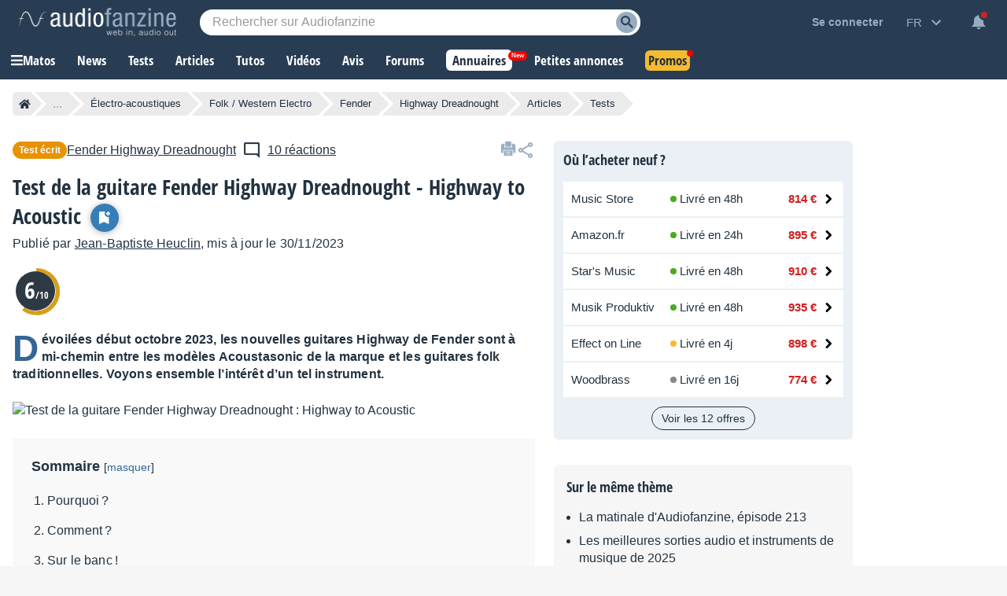

--- FILE ---
content_type: text/html; charset=utf-8
request_url: https://www.google.com/recaptcha/api2/aframe
body_size: 268
content:
<!DOCTYPE HTML><html><head><meta http-equiv="content-type" content="text/html; charset=UTF-8"></head><body><script nonce="18-EwfA_Tix3YxN2V2CYBA">/** Anti-fraud and anti-abuse applications only. See google.com/recaptcha */ try{var clients={'sodar':'https://pagead2.googlesyndication.com/pagead/sodar?'};window.addEventListener("message",function(a){try{if(a.source===window.parent){var b=JSON.parse(a.data);var c=clients[b['id']];if(c){var d=document.createElement('img');d.src=c+b['params']+'&rc='+(localStorage.getItem("rc::a")?sessionStorage.getItem("rc::b"):"");window.document.body.appendChild(d);sessionStorage.setItem("rc::e",parseInt(sessionStorage.getItem("rc::e")||0)+1);localStorage.setItem("rc::h",'1768792365801');}}}catch(b){}});window.parent.postMessage("_grecaptcha_ready", "*");}catch(b){}</script></body></html>

--- FILE ---
content_type: text/css; charset=utf-8
request_url: https://static.audiofanzine.com/rsrc.php?type=css&files=/styles/breadcrumb.css,/extApps/slick/slick.css,/styles/utility/slick-custom.css,/extApps/slick/slick-theme.css,/extApps/fancybox/fancybox.css,/styles/afplayer.css,/styles/articles.css,/styles/article/play.css,/styles/articlereact.css,/styles/synopsis.css,/styles/tinymce/main.css,/styles/tinymce/plugins/sidebox.css,/styles/tinymce/plugins/figcaption.css,/styles/tinymce/plugins/internallinks.css,/styles/tooltip.css,/styles/shop/stars.css,/styles/af-comments.css,/styles/cards.css,/styles/tinymce/pricewidget.css,/styles/stars.css,/styles/review/circle.css,/styles/price/stickypriceblock.css,/styles/af-label.css,/styles/af-share.css,/styles/af-dialog.css,/styles/price/sonicpriceads.css,/styles/yt-embed-lite.css,/styles/af-autocomplete.css&time=1768558059
body_size: 28913
content:
.af-bc{list-style:none;display:flex;margin:0 0 16px}.af-bc li{white-space:nowrap;transition:.3s ease-in-out;background:var(--li-breadcrumb-color);color:var(--li-breadcrumb-text-color-backdrop);position:relative;height:30px;line-height:30px;margin-right:20px;padding:0 8px;color:var(--li-breadcrumb-text-color-backdrop)}.af-bc li.first a{display:flex;align-items:center}.bc-large{display:none}.bc-large.active{display:initial}.af-bc li>a{text-decoration:none;color:var(--li-breadcrumb-text-color);font-size:13px;width:100%;display:block;height:100%}.af-bc li.inactive{display:none}.af-bc li:last-child{margin-right:0}.af-bc li::before{transition:.3s ease-in-out;content:"";position:absolute;top:0;left:-15px;border-left:15px solid transparent;border-top:15px solid var(--li-breadcrumb-color);border-bottom:15px solid var(--li-breadcrumb-color)}.af-bc li:first-child::before{display:none}.af-bc li::after{transition:.3s ease-in-out;position:absolute;top:0;right:-15px;border-left:15px solid var(--li-breadcrumb-color);border-top:15px solid transparent;border-bottom:15px solid transparent;content:""}.af-bc li:not(.bc-large):hover{background:var(--li-breadcrumb-color-hover)}.af-bc li:not(.bc-large):hover::before{border-top-color:var(--li-breadcrumb-color-hover);border-bottom-color:var(--li-breadcrumb-color-hover)}.af-bc li:not(.bc-large):hover::after{border-left-color:var(--li-breadcrumb-color-hover)}.af-bc li:first-child{display:flex;border-top-left-radius:5px;border-bottom-left-radius:5px;padding-right:0}.af-bc li:last-child span{font-size:13px}@media only screen and (max-width:768px){.af-bc{display:none}}/* Slider */
.slick-slider {
    position: relative;

    display: block;
    box-sizing: border-box;

    -webkit-user-select: none;
    -moz-user-select: none;
    -ms-user-select: none;
    user-select: none;

    -webkit-touch-callout: none;
    -khtml-user-select: none;
    -ms-touch-action: pan-y;
    touch-action: pan-y;
    -webkit-tap-highlight-color: transparent;
}

.slick-list {
    position: relative;

    display: block;
    overflow: hidden;

    margin: 0;
    padding: 0;
}

.slick-list:focus {
    outline: none;
}

.slick-list.dragging {
    cursor: pointer;
    cursor: hand;
}

.slick-slider .slick-track,
.slick-slider .slick-list {
    -webkit-transform: translate3d(0, 0, 0);
    -moz-transform: translate3d(0, 0, 0);
    -ms-transform: translate3d(0, 0, 0);
    -o-transform: translate3d(0, 0, 0);
    transform: translate3d(0, 0, 0);
}

.slick-track {
    position: relative;
    top: 0;
    left: 0;

    display: block;
    margin-left: auto;
    margin-right: auto;
}

.slick-track:before,
.slick-track:after {
    display: table;

    content: '';
}

.slick-track:after {
    clear: both;
}

.slick-loading .slick-track {
    visibility: hidden;
}

.slick-slide {
    display: none;
    float: left;

    height: 100%;
    min-height: 1px;
}

[dir='rtl'] .slick-slide {
    float: right;
}

.slick-slide img {
    display: block;
    margin: 0 auto;
}

.slick-slide.slick-loading img {
    display: none;
}

.slick-slide.dragging img {
    pointer-events: none;
}

.slick-initialized .slick-slide {
    display: block;
}

.slick-loading .slick-slide {
    visibility: hidden;
}

.slick-vertical .slick-slide {
    display: block;

    height: auto;

    border: 1px solid transparent;
}

.slick-arrow.slick-hidden {
    display: none;
}.slick-prev{left:unset !important;bottom:12px;right:35px;width:25px !important;height:25px !important;position:absolute;top:-50px !important;background:url(/images/audiofanzine/slider/icon-prev.png) no-repeat !important;background-size:cover !important;-webkit-font-smoothing:antialiased;opacity:.8;margin-right:-20px}body.dark-mode .slick-prev,body.blue-mode .slick-prev{background:url(/images/audiofanzine/slider/icon-prev-wht.png) no-repeat !important;background-size:cover !important}.slick-prev:hover,.slick-next:hover{opacity:1}.slick-next{right:0 !important;bottom:12px;width:25px !important;height:25px !important;top:-50px !important;position:absolute;background:url(/images/audiofanzine/slider/icon-next.png) no-repeat !important;background-size:cover !important;-webkit-font-smoothing:antialiased;opacity:.8;margin-right:-20px}body.dark-mode .slick-next,body.blue-mode .slick-next{background:url(/images/audiofanzine/slider/icon-next-wht.png) no-repeat !important;background-size:cover !important;transform:rotate(0) !important}.slick-track{display:flex}.slick-prev:before{content:" " !important}.slick-next:before{content:" " !important}.item-slider-content{position:absolute;opacity:1;color:#fff;bottom:3px;background:rgba(28,63,95,0.9);right:5px;text-align:right;padding:5px 10px;width:80%;z-index:9999}.items-slider{clear:both;width:100%;height:auto;padding:20px 0 0 0;background-color:#f7f7f7;-webkit-box-sizing:border-box;-moz-box-sizing:border-box;box-sizing:border-box;line-height:normal}.item-slider-wrapper a span{display:block;width:148px;text-align:center;margin:10px 0 0 0;overflow:hidden;font-family:"Open Sans Condensed",Impact,"Franklin Gothic Bold",sans-serif;color:#000;font-weight:700}.slick-slide div:first-child{margin:0 auto}.slick-slide li{height:200px !important}.play-content .touchcarousel{padding:20px 20px 32px 20px}.slick-slide li img{margin:0 auto}#articlePages .slick-prev{z-index:2}#articlePages .slick-next{right:20px !important;z-index:2}.slick-dotted.slick-slider{margin-bottom:0 !important}.slick-dots{bottom:-30px !important}.slick-dots li button:before{font-size:35px !important}.slick-slide{margin-left:15px}.slick-list{margin-left:-15px}@charset 'UTF-8';
/* Slider */

/* Arrows */
.slick-prev,
.slick-next {
    font-size: 0;
    line-height: 0;

    position: absolute;
    top: 50%;

    display: block;

    width: 20px;
    height: 20px;
    padding: 0;
    -webkit-transform: translate(0, -50%);
    -ms-transform: translate(0, -50%);
    transform: translate(0, -50%);

    cursor: pointer;

    color: transparent;
    border: none;
    outline: none;
    background: transparent;
}

.slick-prev:hover,
.slick-prev:focus,
.slick-next:hover,
.slick-next:focus {
    color: transparent;
    outline: none;
    background: transparent;
}

.slick-prev:hover:before,
.slick-prev:focus:before,
.slick-next:hover:before,
.slick-next:focus:before {
    opacity: 1;
}

.slick-prev.slick-disabled,
.slick-next.slick-disabled {
    opacity: .25;
}

.slick-prev:before,
.slick-next:before {
    font-family: 'slick';
    font-size: 20px;
    line-height: 1;

    opacity: .75;
    color: white;

    -webkit-font-smoothing: antialiased;
    -moz-osx-font-smoothing: grayscale;
}

.slick-prev {
    left: -25px;
}

[dir='rtl'] .slick-prev {
    right: -25px;
    left: auto;
}

.slick-prev:before {
    content: '←';
}

[dir='rtl'] .slick-prev:before {
    content: '→';
}

.slick-next {
    right: -25px;
}

[dir='rtl'] .slick-next {
    right: auto;
    left: -25px;
}

.slick-next:before {
    content: '→';
}

[dir='rtl'] .slick-next:before {
    content: '←';
}

/* Dots */
.slick-dotted.slick-slider {
    margin-bottom: 30px;
}

.slick-dots {
    position: absolute;
    bottom: -25px;

    display: block;

    width: 100%;
    padding: 0 !important;
    margin: 0;

    list-style: none;

    text-align: center;
}

.slick-dots li {
    position: relative;

    display: inline-block;

    width: 20px;
    height: 20px;
    margin: 0 5px;
    padding: 0;

    cursor: pointer;
}

.slick-dots li button {
    font-size: 0;
    line-height: 0;

    display: block;

    width: 20px;
    height: 20px;
    padding: 5px;

    cursor: pointer;

    color: transparent;
    border: 0;
    outline: none;
    background: transparent;
}

.slick-dots li button:hover,
.slick-dots li button:focus {
    outline: none;
}

.slick-dots li button:hover:before,
.slick-dots li button:focus:before {
    opacity: 1;
}

.slick-dots li button:before {
    font-family: 'slick';
    font-size: 6px;
    line-height: 20px;

    position: absolute;
    top: 0;
    left: 0;

    width: 20px;
    height: 20px;

    content: '•';
    text-align: center;

    opacity: .25;
    color: black;

    -webkit-font-smoothing: antialiased;
    -moz-osx-font-smoothing: grayscale;
}

.slick-dots li.slick-active button:before {
    opacity: .75;
    color: black;
}

body.blue-mode .slick-dots li button:before,
body.dark-mode .slick-dots li button:before {
    color: #fff;
}

body.blue-mode .slick-dots li.slick-active button:before,
body.dark-mode .slick-dots li.slick-active button:before {
    opacity: .90;
    color: #fff;
}

@media only screen and (max-width: 768px) {

    .slick-dots {
        position: unset;
        padding: 0 0 20px 0;
    }

}:root {
    --f-spinner-width: 36px;
    --f-spinner-height: 36px;
    --f-spinner-color-1: rgba(0, 0, 0, 0.1);
    --f-spinner-color-2: rgba(17, 24, 28, 0.8);
    --f-spinner-stroke: 2.75
}

.f-spinner {
    margin: auto;
    padding: 0;
    width: var(--f-spinner-width);
    height: var(--f-spinner-height)
}

.f-spinner svg {
    width: 100%;
    height: 100%;
    vertical-align: top;
    animation: f-spinner-rotate 2s linear infinite
}

.f-spinner svg * {
    stroke-width: var(--f-spinner-stroke);
    fill: none
}

.f-spinner svg *:first-child {
    stroke: var(--f-spinner-color-1)
}

.f-spinner svg *:last-child {
    stroke: var(--f-spinner-color-2);
    animation: f-spinner-dash 2s ease-in-out infinite
}

@keyframes f-spinner-rotate {
    100% {
        transform: rotate(360deg)
    }
}

@keyframes f-spinner-dash {
    0% {
        stroke-dasharray: 1, 150;
        stroke-dashoffset: 0
    }

    50% {
        stroke-dasharray: 90, 150;
        stroke-dashoffset: -35
    }

    100% {
        stroke-dasharray: 90, 150;
        stroke-dashoffset: -124
    }
}

.f-throwOutUp {
    animation: var(--f-throw-out-duration, 0.175s) ease-out both f-throwOutUp
}

.f-throwOutDown {
    animation: var(--f-throw-out-duration, 0.175s) ease-out both f-throwOutDown
}

@keyframes f-throwOutUp {
    to {
        transform: translate3d(0, calc(var(--f-throw-out-distance, 150px) * -1), 0);
        opacity: 0
    }
}

@keyframes f-throwOutDown {
    to {
        transform: translate3d(0, var(--f-throw-out-distance, 150px), 0);
        opacity: 0
    }
}

.f-zoomInUp {
    animation: var(--f-transition-duration, 0.2s) ease .1s both f-zoomInUp
}

.f-zoomOutDown {
    animation: var(--f-transition-duration, 0.2s) ease both f-zoomOutDown
}

@keyframes f-zoomInUp {
    from {
        transform: scale(0.975) translate3d(0, 16px, 0);
        opacity: 0
    }

    to {
        transform: scale(1) translate3d(0, 0, 0);
        opacity: 1
    }
}

@keyframes f-zoomOutDown {
    to {
        transform: scale(0.975) translate3d(0, 16px, 0);
        opacity: 0
    }
}

.f-fadeIn {
    animation: var(--f-transition-duration, 0.2s) var(--f-transition-easing, ease) var(--f-transition-delay, 0s) both f-fadeIn;
    z-index: 2
}

.f-fadeOut {
    animation: var(--f-transition-duration, 0.2s) var(--f-transition-easing, ease) var(--f-transition-delay, 0s) both f-fadeOut;
    z-index: 1
}

@keyframes f-fadeIn {
    0% {
        opacity: 0
    }

    100% {
        opacity: 1
    }
}

@keyframes f-fadeOut {
    100% {
        opacity: 0
    }
}

.f-fadeFastIn {
    animation: var(--f-transition-duration, 0.2s) ease-out both f-fadeFastIn;
    z-index: 2
}

.f-fadeFastOut {
    animation: var(--f-transition-duration, 0.1s) ease-out both f-fadeFastOut;
    z-index: 2
}

@keyframes f-fadeFastIn {
    0% {
        opacity: .75
    }

    100% {
        opacity: 1
    }
}

@keyframes f-fadeFastOut {
    100% {
        opacity: 0
    }
}

.f-fadeSlowIn {
    animation: var(--f-transition-duration, 0.5s) ease both f-fadeSlowIn;
    z-index: 2
}

.f-fadeSlowOut {
    animation: var(--f-transition-duration, 0.5s) ease both f-fadeSlowOut;
    z-index: 1
}

@keyframes f-fadeSlowIn {
    0% {
        opacity: 0
    }

    100% {
        opacity: 1
    }
}

@keyframes f-fadeSlowOut {
    100% {
        opacity: 0
    }
}

.f-crossfadeIn {
    animation: var(--f-transition-duration, 0.2s) ease-out both f-crossfadeIn;
    z-index: 2
}

.f-crossfadeOut {
    animation: calc(var(--f-transition-duration, 0.2s)*.5) linear .1s both f-crossfadeOut;
    z-index: 1
}

@keyframes f-crossfadeIn {
    0% {
        opacity: 0
    }

    100% {
        opacity: 1
    }
}

@keyframes f-crossfadeOut {
    100% {
        opacity: 0
    }
}

.f-slideIn.from-next {
    animation: var(--f-transition-duration, 0.85s) cubic-bezier(0.16, 1, 0.3, 1) f-slideInNext
}

.f-slideIn.from-prev {
    animation: var(--f-transition-duration, 0.85s) cubic-bezier(0.16, 1, 0.3, 1) f-slideInPrev
}

.f-slideOut.to-next {
    animation: var(--f-transition-duration, 0.85s) cubic-bezier(0.16, 1, 0.3, 1) f-slideOutNext
}

.f-slideOut.to-prev {
    animation: var(--f-transition-duration, 0.85s) cubic-bezier(0.16, 1, 0.3, 1) f-slideOutPrev
}

@keyframes f-slideInPrev {
    0% {
        transform: translateX(100%)
    }

    100% {
        transform: translate3d(0, 0, 0)
    }
}

@keyframes f-slideInNext {
    0% {
        transform: translateX(-100%)
    }

    100% {
        transform: translate3d(0, 0, 0)
    }
}

@keyframes f-slideOutNext {
    100% {
        transform: translateX(-100%)
    }
}

@keyframes f-slideOutPrev {
    100% {
        transform: translateX(100%)
    }
}

.f-classicIn.from-next {
    animation: var(--f-transition-duration, 0.85s) cubic-bezier(0.16, 1, 0.3, 1) f-classicInNext;
    z-index: 2
}

.f-classicIn.from-prev {
    animation: var(--f-transition-duration, 0.85s) cubic-bezier(0.16, 1, 0.3, 1) f-classicInPrev;
    z-index: 2
}

.f-classicOut.to-next {
    animation: var(--f-transition-duration, 0.85s) cubic-bezier(0.16, 1, 0.3, 1) f-classicOutNext;
    z-index: 1
}

.f-classicOut.to-prev {
    animation: var(--f-transition-duration, 0.85s) cubic-bezier(0.16, 1, 0.3, 1) f-classicOutPrev;
    z-index: 1
}

@keyframes f-classicInNext {
    0% {
        transform: translateX(-75px);
        opacity: 0
    }

    100% {
        transform: translate3d(0, 0, 0);
        opacity: 1
    }
}

@keyframes f-classicInPrev {
    0% {
        transform: translateX(75px);
        opacity: 0
    }

    100% {
        transform: translate3d(0, 0, 0);
        opacity: 1
    }
}

@keyframes f-classicOutNext {
    100% {
        transform: translateX(-75px);
        opacity: 0
    }
}

@keyframes f-classicOutPrev {
    100% {
        transform: translateX(75px);
        opacity: 0
    }
}

:root {
    --f-button-width: 40px;
    --f-button-height: 40px;
    --f-button-border: 0;
    --f-button-border-radius: 0;
    --f-button-color: #374151;
    --f-button-bg: #f8f8f8;
    --f-button-hover-bg: #e0e0e0;
    --f-button-active-bg: #d0d0d0;
    --f-button-shadow: none;
    --f-button-transition: all 0.15s ease;
    --f-button-transform: none;
    --f-button-svg-width: 20px;
    --f-button-svg-height: 20px;
    --f-button-svg-stroke-width: 1.5;
    --f-button-svg-fill: none;
    --f-button-svg-filter: none;
    --f-button-svg-disabled-opacity: 0.65
}

.f-button {
    display: flex;
    justify-content: center;
    align-items: center;
    box-sizing: content-box;
    position: relative;
    margin: 0;
    padding: 0;
    width: var(--f-button-width);
    height: var(--f-button-height);
    border: var(--f-button-border);
    border-radius: var(--f-button-border-radius);
    color: var(--f-button-color);
    background: var(--f-button-bg);
    box-shadow: var(--f-button-shadow);
    pointer-events: all;
    cursor: pointer;
    transition: var(--f-button-transition)
}

@media(hover: hover) {
    .f-button:hover:not([disabled]) {
        color: var(--f-button-hover-color);
        background-color: var(--f-button-hover-bg)
    }
}

.f-button:active:not([disabled]) {
    background-color: var(--f-button-active-bg)
}

.f-button:focus:not(:focus-visible) {
    outline: none
}

.f-button:focus-visible {
    outline: none;
    box-shadow: inset 0 0 0 var(--f-button-outline, 2px) var(--f-button-outline-color, var(--f-button-color))
}

.f-button svg {
    width: var(--f-button-svg-width);
    height: var(--f-button-svg-height);
    fill: var(--f-button-svg-fill);
    stroke: currentColor;
    stroke-width: var(--f-button-svg-stroke-width);
    stroke-linecap: round;
    stroke-linejoin: round;
    transition: opacity .15s ease;
    transform: var(--f-button-transform);
    filter: var(--f-button-svg-filter);
    pointer-events: none
}

.f-button[disabled] {
    cursor: default
}

.f-button[disabled] svg {
    opacity: var(--f-button-svg-disabled-opacity)
}

.f-carousel__nav .f-button.is-prev,
.f-carousel__nav .f-button.is-next,
.fancybox__nav .f-button.is-prev,
.fancybox__nav .f-button.is-next {
    position: absolute;
    z-index: 1
}

.is-horizontal .f-carousel__nav .f-button.is-prev,
.is-horizontal .f-carousel__nav .f-button.is-next,
.is-horizontal .fancybox__nav .f-button.is-prev,
.is-horizontal .fancybox__nav .f-button.is-next {
    top: 50%;
    transform: translateY(-50%)
}

.is-horizontal .f-carousel__nav .f-button.is-prev,
.is-horizontal .fancybox__nav .f-button.is-prev {
    left: var(--f-button-prev-pos)
}

.is-horizontal .f-carousel__nav .f-button.is-next,
.is-horizontal .fancybox__nav .f-button.is-next {
    right: var(--f-button-next-pos)
}

.is-horizontal.is-rtl .f-carousel__nav .f-button.is-prev,
.is-horizontal.is-rtl .fancybox__nav .f-button.is-prev {
    left: auto;
    right: var(--f-button-next-pos)
}

.is-horizontal.is-rtl .f-carousel__nav .f-button.is-next,
.is-horizontal.is-rtl .fancybox__nav .f-button.is-next {
    right: auto;
    left: var(--f-button-prev-pos)
}

.is-vertical .f-carousel__nav .f-button.is-prev,
.is-vertical .f-carousel__nav .f-button.is-next,
.is-vertical .fancybox__nav .f-button.is-prev,
.is-vertical .fancybox__nav .f-button.is-next {
    top: auto;
    left: 50%;
    transform: translateX(-50%)
}

.is-vertical .f-carousel__nav .f-button.is-prev,
.is-vertical .fancybox__nav .f-button.is-prev {
    top: var(--f-button-next-pos)
}

.is-vertical .f-carousel__nav .f-button.is-next,
.is-vertical .fancybox__nav .f-button.is-next {
    bottom: var(--f-button-next-pos)
}

.is-vertical .f-carousel__nav .f-button.is-prev svg,
.is-vertical .f-carousel__nav .f-button.is-next svg,
.is-vertical .fancybox__nav .f-button.is-prev svg,
.is-vertical .fancybox__nav .f-button.is-next svg {
    transform: rotate(90deg)
}

.f-carousel__nav .f-button:disabled,
.fancybox__nav .f-button:disabled {
    pointer-events: none
}

html.with-fancybox {
    width: auto;
    overflow: visible;
    scroll-behavior: auto
}

html.with-fancybox body {
    touch-action: none
}

html.with-fancybox body.hide-scrollbar {
    width: auto;
    margin-right: calc(var(--fancybox-body-margin, 0px) + var(--fancybox-scrollbar-compensate, 0px));
    overflow: hidden !important;
    overscroll-behavior-y: none
}

.fancybox__container {
    --fancybox-color: #dbdbdb;
    --fancybox-hover-color: #fff;
    --fancybox-bg: rgba(24, 24, 27, 0.98);
    --fancybox-slide-gap: 10px;
    --f-spinner-width: 50px;
    --f-spinner-height: 50px;
    --f-spinner-color-1: rgba(255, 255, 255, 0.1);
    --f-spinner-color-2: #bbb;
    --f-spinner-stroke: 3.65;
    position: fixed;
    top: 0;
    left: 0;
    bottom: 0;
    right: 0;
    direction: ltr;
    display: flex;
    flex-direction: column;
    box-sizing: border-box;
    margin: 0;
    padding: 0;
    color: #f8f8f8;
    -webkit-tap-highlight-color: rgba(0, 0, 0, 0);
    overflow: visible;
    z-index: var(--fancybox-zIndex, 1050);
    outline: none;
    transform-origin: top left;
    -webkit-text-size-adjust: 100%;
    -moz-text-size-adjust: none;
    -ms-text-size-adjust: 100%;
    text-size-adjust: 100%;
    overscroll-behavior-y: contain
}

.fancybox__container *,
.fancybox__container *::before,
.fancybox__container *::after {
    box-sizing: inherit
}

.fancybox__container::backdrop {
    background-color: rgba(0, 0, 0, 0)
}

.fancybox__backdrop {
    position: fixed;
    top: 0;
    left: 0;
    bottom: 0;
    right: 0;
    z-index: -1;
    background: var(--fancybox-bg);
    opacity: var(--fancybox-opacity, 1);
    will-change: opacity
}

.fancybox__carousel {
    position: relative;
    box-sizing: border-box;
    flex: 1;
    min-height: 0;
    z-index: 10;
    overflow-y: visible;
    overflow-x: clip
}

.fancybox__viewport {
    width: 100%;
    height: 100%
}

.fancybox__viewport.is-draggable {
    cursor: move;
    cursor: grab
}

.fancybox__viewport.is-dragging {
    cursor: move;
    cursor: grabbing
}

.fancybox__track {
    display: flex;
    margin: 0 auto;
    height: 100%
}

.fancybox__slide {
    flex: 0 0 auto;
    position: relative;
    display: flex;
    flex-direction: column;
    align-items: center;
    width: 100%;
    height: 100%;
    margin: 0 var(--fancybox-slide-gap) 0 0;
    padding: 4px;
    overflow: auto;
    overscroll-behavior: contain;
    transform: translate3d(0, 0, 0);
    backface-visibility: hidden
}

.fancybox__container:not(.is-compact) .fancybox__slide.has-close-btn {
    padding-top: 40px
}

.fancybox__slide.has-iframe,
.fancybox__slide.has-video,
.fancybox__slide.has-html5video {
    overflow: hidden
}

.fancybox__slide.has-image {
    overflow: hidden
}

.fancybox__slide.has-image.is-animating,
.fancybox__slide.has-image.is-selected {
    overflow: visible
}

.fancybox__slide::before,
.fancybox__slide::after {
    content: "";
    flex: 0 0 0;
    margin: auto
}

.fancybox__backdrop:empty,
.fancybox__viewport:empty,
.fancybox__track:empty,
.fancybox__slide:empty {
    display: block
}

.fancybox__content {
    align-self: center;
    display: flex;
    flex-direction: column;
    position: relative;
    margin: 0;
    padding: 2rem;
    max-width: 100%;
    color: var(--fancybox-content-color, #374151);
    background: var(--fancybox-content-bg, #fff);
    cursor: default;
    border-radius: 0;
    z-index: 20
}

.is-loading .fancybox__content {
    opacity: 0
}

.is-draggable .fancybox__content {
    cursor: move;
    cursor: grab
}

.can-zoom_in .fancybox__content {
    cursor: zoom-in
}

.can-zoom_out .fancybox__content {
    cursor: zoom-out
}

.is-dragging .fancybox__content {
    cursor: move;
    cursor: grabbing
}

.fancybox__content [data-selectable],
.fancybox__content [contenteditable] {
    cursor: auto
}

.fancybox__slide.has-image>.fancybox__content {
    padding: 0;
    background: rgba(0, 0, 0, 0);
    min-height: 1px;
    background-repeat: no-repeat;
    background-size: contain;
    background-position: center center;
    transition: none;
    transform: translate3d(0, 0, 0);
    backface-visibility: hidden
}

.fancybox__slide.has-image>.fancybox__content>picture>img {
    width: 100%;
    height: auto;
    max-height: 100%
}

.is-animating .fancybox__content,
.is-dragging .fancybox__content {
    will-change: transform, width, height
}

.fancybox-image {
    margin: auto;
    display: block;
    width: 100%;
    height: 100%;
    min-height: 0;
    object-fit: contain;
    user-select: none;
    filter: blur(0px)
}

.fancybox__caption {
    align-self: center;
    max-width: 100%;
    flex-shrink: 0;
    margin: 0;
    padding: 14px 0 4px 0;
    overflow-wrap: anywhere;
    line-height: 1.375;
    color: var(--fancybox-color, currentColor);
    opacity: var(--fancybox-opacity, 1);
    cursor: auto;
    visibility: visible
}

.is-loading .fancybox__caption,
.is-closing .fancybox__caption {
    opacity: 0;
    visibility: hidden
}

.is-compact .fancybox__caption {
    padding-bottom: 0
}

.f-button.is-close-btn {
    --f-button-svg-stroke-width: 2;
    position: absolute;
    top: 0;
    right: 8px;
    z-index: 40
}

.fancybox__content>.f-button.is-close-btn {
    --f-button-width: 34px;
    --f-button-height: 34px;
    --f-button-border-radius: 4px;
    --f-button-color: var(--fancybox-color, #fff);
    --f-button-hover-color: var(--fancybox-color, #fff);
    --f-button-bg: transparent;
    --f-button-hover-bg: transparent;
    --f-button-active-bg: transparent;
    --f-button-svg-width: 22px;
    --f-button-svg-height: 22px;
    position: absolute;
    top: -38px;
    right: 0;
    opacity: .75
}

.is-loading .fancybox__content>.f-button.is-close-btn {
    visibility: hidden
}

.is-zooming-out .fancybox__content>.f-button.is-close-btn {
    visibility: hidden
}

.fancybox__content>.f-button.is-close-btn:hover {
    opacity: 1
}

.fancybox__footer {
    padding: 0;
    margin: 0;
    position: relative
}

.fancybox__footer .fancybox__caption {
    width: 100%;
    padding: 24px;
    opacity: var(--fancybox-opacity, 1);
    transition: all .25s ease
}

.is-compact .fancybox__footer {
    position: absolute;
    bottom: 0;
    left: 0;
    right: 0;
    z-index: 20;
    background: rgba(24, 24, 27, .5)
}

.is-compact .fancybox__footer .fancybox__caption {
    padding: 12px
}

.is-compact .fancybox__content>.f-button.is-close-btn {
    --f-button-border-radius: 50%;
    --f-button-color: #fff;
    --f-button-hover-color: #fff;
    --f-button-outline-color: #000;
    --f-button-bg: rgba(0, 0, 0, 0.6);
    --f-button-active-bg: rgba(0, 0, 0, 0.6);
    --f-button-hover-bg: rgba(0, 0, 0, 0.6);
    --f-button-svg-width: 18px;
    --f-button-svg-height: 18px;
    --f-button-svg-filter: none;
    top: 5px;
    right: 5px
}

.fancybox__nav {
    --f-button-width: 50px;
    --f-button-height: 50px;
    --f-button-border: 0;
    --f-button-border-radius: 50%;
    --f-button-color: var(--fancybox-color);
    --f-button-hover-color: var(--fancybox-hover-color);
    --f-button-bg: transparent;
    --f-button-hover-bg: rgba(24, 24, 27, 0.3);
    --f-button-active-bg: rgba(24, 24, 27, 0.5);
    --f-button-shadow: none;
    --f-button-transition: all 0.15s ease;
    --f-button-transform: none;
    --f-button-svg-width: 26px;
    --f-button-svg-height: 26px;
    --f-button-svg-stroke-width: 2.5;
    --f-button-svg-fill: none;
    --f-button-svg-filter: drop-shadow(1px 1px 1px rgba(24, 24, 27, 0.5));
    --f-button-svg-disabled-opacity: 0.65;
    --f-button-next-pos: 1rem;
    --f-button-prev-pos: 1rem;
    opacity: var(--fancybox-opacity, 1)
}

.fancybox__nav .f-button:before {
    position: absolute;
    content: "";
    top: -30px;
    right: -20px;
    left: -20px;
    bottom: -30px;
    z-index: 1
}

.is-idle .fancybox__nav {
    animation: .15s ease-out both f-fadeOut
}

.is-idle.is-compact .fancybox__footer {
    pointer-events: none;
    animation: .15s ease-out both f-fadeOut
}

.fancybox__slide>.f-spinner {
    position: absolute;
    top: 50%;
    left: 50%;
    margin: var(--f-spinner-top, calc(var(--f-spinner-width) * -0.5)) 0 0 var(--f-spinner-left, calc(var(--f-spinner-height) * -0.5));
    z-index: 30;
    cursor: pointer
}

.fancybox-protected {
    position: absolute;
    top: 0;
    left: 0;
    right: 0;
    bottom: 0;
    z-index: 40;
    user-select: none
}

.fancybox-ghost {
    position: absolute;
    top: 0;
    left: 0;
    width: 100%;
    height: 100%;
    min-height: 0;
    object-fit: contain;
    z-index: 40;
    user-select: none;
    pointer-events: none
}

.fancybox-focus-guard {
    outline: none;
    opacity: 0;
    position: fixed;
    pointer-events: none
}

.fancybox__container:not([aria-hidden]) {
    opacity: 0
}

.fancybox__container.is-animated[aria-hidden=false]>*:not(.fancybox__backdrop, .fancybox__carousel),
.fancybox__container.is-animated[aria-hidden=false] .fancybox__carousel>*:not(.fancybox__viewport),
.fancybox__container.is-animated[aria-hidden=false] .fancybox__slide>*:not(.fancybox__content) {
    animation: var(--f-interface-enter-duration, 0.25s) ease .1s backwards f-fadeIn
}

.fancybox__container.is-animated[aria-hidden=false] .fancybox__backdrop {
    animation: var(--f-backdrop-enter-duration, 0.35s) ease backwards f-fadeIn
}

.fancybox__container.is-animated[aria-hidden=true]>*:not(.fancybox__backdrop, .fancybox__carousel),
.fancybox__container.is-animated[aria-hidden=true] .fancybox__carousel>*:not(.fancybox__viewport),
.fancybox__container.is-animated[aria-hidden=true] .fancybox__slide>*:not(.fancybox__content) {
    animation: var(--f-interface-exit-duration, 0.15s) ease forwards f-fadeOut
}

.fancybox__container.is-animated[aria-hidden=true] .fancybox__backdrop {
    animation: var(--f-backdrop-exit-duration, 0.35s) ease forwards f-fadeOut
}

.has-iframe .fancybox__content,
.has-map .fancybox__content,
.has-pdf .fancybox__content,
.has-youtube .fancybox__content,
.has-vimeo .fancybox__content,
.has-html5video .fancybox__content {
    max-width: 100%;
    flex-shrink: 1;
    min-height: 1px;
    overflow: visible
}

.has-iframe .fancybox__content,
.has-map .fancybox__content,
.has-pdf .fancybox__content {
    width: calc(100% - 120px);
    height: 90%
}

.fancybox__container.is-compact .has-iframe .fancybox__content,
.fancybox__container.is-compact .has-map .fancybox__content,
.fancybox__container.is-compact .has-pdf .fancybox__content {
    width: 100%;
    height: 100%
}

.has-youtube .fancybox__content,
.has-vimeo .fancybox__content,
.has-html5video .fancybox__content {
    width: 960px;
    height: 540px;
    max-width: 100%;
    max-height: 100%
}

.has-map .fancybox__content,
.has-pdf .fancybox__content,
.has-youtube .fancybox__content,
.has-vimeo .fancybox__content,
.has-html5video .fancybox__content {
    padding: 0;
    background: rgba(24, 24, 27, .9);
    color: #fff
}

.has-map .fancybox__content {
    background: #e5e3df
}

.fancybox__html5video,
.fancybox__iframe {
    border: 0;
    display: block;
    height: 100%;
    width: 100%;
    background: rgba(0, 0, 0, 0)
}

.fancybox-placeholder {
    border: 0 !important;
    clip: rect(1px, 1px, 1px, 1px) !important;
    -webkit-clip-path: inset(50%) !important;
    clip-path: inset(50%) !important;
    height: 1px !important;
    margin: -1px !important;
    overflow: hidden !important;
    padding: 0 !important;
    position: absolute !important;
    width: 1px !important;
    white-space: nowrap !important
}

.f-carousel__thumbs {
    --f-thumb-width: 96px;
    --f-thumb-height: 72px;
    --f-thumb-outline: 0;
    --f-thumb-outline-color: #5eb0ef;
    --f-thumb-opacity: 1;
    --f-thumb-hover-opacity: 1;
    --f-thumb-selected-opacity: 1;
    --f-thumb-border-radius: 2px;
    --f-thumb-offset: 0px;
    --f-button-next-pos: 0;
    --f-button-prev-pos: 0
}

.f-carousel__thumbs.is-classic {
    --f-thumb-gap: 8px;
    --f-thumb-opacity: 0.5;
    --f-thumb-hover-opacity: 1;
    --f-thumb-selected-opacity: 1
}

.f-carousel__thumbs.is-modern {
    --f-thumb-gap: 4px;
    --f-thumb-extra-gap: 16px;
    --f-thumb-clip-width: 46px
}

.f-thumbs {
    position: relative;
    flex: 0 0 auto;
    margin: 0;
    overflow: hidden;
    -webkit-tap-highlight-color: rgba(0, 0, 0, 0);
    user-select: none;
    perspective: 1000px;
    transform: translateZ(0)
}

.f-thumbs .f-spinner {
    position: absolute;
    top: 0;
    left: 0;
    width: 100%;
    height: 100%;
    border-radius: 2px;
    background-image: linear-gradient(#ebeff2, #e2e8f0);
    z-index: -1
}

.f-thumbs .f-spinner svg {
    display: none
}

.f-thumbs.is-vertical {
    height: 100%
}

.f-thumbs__viewport {
    width: 100%;
    height: auto;
    overflow: hidden;
    transform: translate3d(0, 0, 0)
}

.f-thumbs__track {
    display: flex
}

.f-thumbs__slide {
    position: relative;
    flex: 0 0 auto;
    box-sizing: content-box;
    display: flex;
    align-items: center;
    justify-content: center;
    padding: 0;
    margin: 0;
    width: var(--f-thumb-width);
    height: var(--f-thumb-height);
    overflow: visible;
    cursor: pointer
}

.f-thumbs__slide.is-loading img {
    opacity: 0
}

.is-classic .f-thumbs__viewport {
    height: 100%
}

.is-modern .f-thumbs__track {
    width: max-content
}

.is-modern .f-thumbs__track::before {
    content: "";
    position: absolute;
    top: 0;
    bottom: 0;
    left: calc((var(--f-thumb-clip-width, 0))*-0.5);
    width: calc(var(--width, 0)*1px + var(--f-thumb-clip-width, 0));
    cursor: pointer
}

.is-modern .f-thumbs__slide {
    width: var(--f-thumb-clip-width);
    transform: translate3d(calc(var(--shift, 0) * -1px), 0, 0);
    transition: none;
    pointer-events: none
}

.is-modern.is-resting .f-thumbs__slide {
    transition: transform .33s ease
}

.is-modern.is-resting .f-thumbs__slide__button {
    transition: clip-path .33s ease
}

.is-using-tab .is-modern .f-thumbs__slide:focus-within {
    filter: drop-shadow(-1px 0px 0px var(--f-thumb-outline-color)) drop-shadow(2px 0px 0px var(--f-thumb-outline-color)) drop-shadow(0px -1px 0px var(--f-thumb-outline-color)) drop-shadow(0px 2px 0px var(--f-thumb-outline-color))
}

.f-thumbs__slide__button {
    appearance: none;
    width: var(--f-thumb-width);
    height: 100%;
    margin: 0 -100% 0 -100%;
    padding: 0;
    border: 0;
    position: relative;
    border-radius: var(--f-thumb-border-radius);
    overflow: hidden;
    background: rgba(0, 0, 0, 0);
    outline: none;
    cursor: pointer;
    pointer-events: auto;
    touch-action: manipulation;
    opacity: var(--f-thumb-opacity);
    transition: opacity .2s ease
}

.f-thumbs__slide__button:hover {
    opacity: var(--f-thumb-hover-opacity)
}

.f-thumbs__slide__button:focus:not(:focus-visible) {
    outline: none
}

.f-thumbs__slide__button:focus-visible {
    outline: none;
    opacity: var(--f-thumb-selected-opacity)
}

.is-modern .f-thumbs__slide__button {
    --clip-path: inset(0 calc(((var(--f-thumb-width, 0) - var(--f-thumb-clip-width, 0))) * (1 - var(--progress, 0)) * 0.5) round var(--f-thumb-border-radius, 0));
    clip-path: var(--clip-path)
}

.is-classic .is-nav-selected .f-thumbs__slide__button {
    opacity: var(--f-thumb-selected-opacity)
}

.is-classic .is-nav-selected .f-thumbs__slide__button::after {
    content: "";
    position: absolute;
    top: 0;
    left: 0;
    right: 0;
    height: auto;
    bottom: 0;
    border: var(--f-thumb-outline, 0) solid var(--f-thumb-outline-color, transparent);
    border-radius: var(--f-thumb-border-radius);
    animation: f-fadeIn .2s ease-out;
    z-index: 10
}

.f-thumbs__slide__img {
    overflow: hidden;
    position: absolute;
    top: 0;
    right: 0;
    bottom: 0;
    left: 0;
    width: 100%;
    height: 100%;
    margin: 0;
    padding: var(--f-thumb-offset);
    box-sizing: border-box;
    pointer-events: none;
    object-fit: cover;
    border-radius: var(--f-thumb-border-radius)
}

.f-thumbs.is-horizontal .f-thumbs__track {
    padding: 8px 0 12px 0
}

.f-thumbs.is-horizontal .f-thumbs__slide {
    margin: 0 var(--f-thumb-gap) 0 0
}

.f-thumbs.is-vertical .f-thumbs__track {
    flex-wrap: wrap;
    padding: 0 8px
}

.f-thumbs.is-vertical .f-thumbs__slide {
    margin: 0 0 var(--f-thumb-gap) 0
}

.fancybox__thumbs {
    --f-thumb-width: 96px;
    --f-thumb-height: 72px;
    --f-thumb-border-radius: 2px;
    --f-thumb-outline: 2px;
    --f-thumb-outline-color: #ededed;
    position: relative;
    opacity: var(--fancybox-opacity, 1);
    transition: max-height .35s cubic-bezier(0.23, 1, 0.32, 1)
}

.fancybox__thumbs.is-classic {
    --f-thumb-gap: 8px;
    --f-thumb-opacity: 0.5;
    --f-thumb-hover-opacity: 1
}

.fancybox__thumbs.is-classic .f-spinner {
    background-image: linear-gradient(rgba(255, 255, 255, 0.1), rgba(255, 255, 255, 0.05))
}

.fancybox__thumbs.is-modern {
    --f-thumb-gap: 4px;
    --f-thumb-extra-gap: 16px;
    --f-thumb-clip-width: 46px;
    --f-thumb-opacity: 1;
    --f-thumb-hover-opacity: 1
}

.fancybox__thumbs.is-modern .f-spinner {
    background-image: linear-gradient(rgba(255, 255, 255, 0.1), rgba(255, 255, 255, 0.05))
}

.fancybox__thumbs.is-horizontal {
    padding: 0 var(--f-thumb-gap)
}

.fancybox__thumbs.is-vertical {
    padding: var(--f-thumb-gap) 0
}

.is-compact .fancybox__thumbs {
    --f-thumb-width: 64px;
    --f-thumb-clip-width: 32px;
    --f-thumb-height: 48px;
    --f-thumb-extra-gap: 10px
}

.fancybox__thumbs.is-masked {
    max-height: 0px !important
}

.is-closing .fancybox__thumbs {
    transition: none !important
}

.fancybox__toolbar {
    --f-progress-color: var(--fancybox-color, rgba(255, 255, 255, 0.94));
    --f-button-width: 46px;
    --f-button-height: 46px;
    --f-button-color: var(--fancybox-color);
    --f-button-hover-color: var(--fancybox-hover-color);
    --f-button-bg: rgba(24, 24, 27, 0.65);
    --f-button-hover-bg: rgba(70, 70, 73, 0.65);
    --f-button-active-bg: rgba(90, 90, 93, 0.65);
    --f-button-border-radius: 0;
    --f-button-svg-width: 24px;
    --f-button-svg-height: 24px;
    --f-button-svg-stroke-width: 1.5;
    --f-button-svg-filter: drop-shadow(1px 1px 1px rgba(24, 24, 27, 0.15));
    --f-button-svg-fill: none;
    --f-button-svg-disabled-opacity: 0.65;
    display: flex;
    flex-direction: row;
    justify-content: space-between;
    margin: 0;
    padding: 0;
    font-family: -apple-system, BlinkMacSystemFont, "Segoe UI Adjusted", "Segoe UI", "Liberation Sans", sans-serif;
    color: var(--fancybox-color, currentColor);
    opacity: var(--fancybox-opacity, 1);
    text-shadow: var(--fancybox-toolbar-text-shadow, 1px 1px 1px rgba(0, 0, 0, 0.5));
    pointer-events: none;
    z-index: 20
}

.fancybox__toolbar :focus-visible {
    z-index: 1
}

.fancybox__toolbar.is-absolute,
.is-compact .fancybox__toolbar {
    position: absolute;
    top: 0;
    left: 0;
    right: 0
}

.is-idle .fancybox__toolbar {
    pointer-events: none;
    animation: .15s ease-out both f-fadeOut
}

.fancybox__toolbar__column {
    display: flex;
    flex-direction: row;
    flex-wrap: wrap;
    align-content: flex-start
}

.fancybox__toolbar__column.is-left,
.fancybox__toolbar__column.is-right {
    flex-grow: 1;
    flex-basis: 0
}

.fancybox__toolbar__column.is-right {
    display: flex;
    justify-content: flex-end;
    flex-wrap: nowrap
}

.fancybox__infobar {
    padding: 0 5px;
    line-height: var(--f-button-height);
    text-align: center;
    font-size: 17px;
    font-variant-numeric: tabular-nums;
    -webkit-font-smoothing: subpixel-antialiased;
    cursor: default;
    user-select: none
}

.fancybox__infobar span {
    padding: 0 5px
}

.fancybox__infobar:not(:first-child):not(:last-child) {
    background: var(--f-button-bg)
}

[data-fancybox-toggle-slideshow] {
    position: relative
}

[data-fancybox-toggle-slideshow] .f-progress {
    height: 100%;
    opacity: .3
}

[data-fancybox-toggle-slideshow] svg g:first-child {
    display: flex
}

[data-fancybox-toggle-slideshow] svg g:last-child {
    display: none
}

.has-slideshow [data-fancybox-toggle-slideshow] svg g:first-child {
    display: none
}

.has-slideshow [data-fancybox-toggle-slideshow] svg g:last-child {
    display: flex
}

[data-fancybox-toggle-fullscreen] svg g:first-child {
    display: flex
}

[data-fancybox-toggle-fullscreen] svg g:last-child {
    display: none
}

:fullscreen [data-fancybox-toggle-fullscreen] svg g:first-child {
    display: none
}

:fullscreen [data-fancybox-toggle-fullscreen] svg g:last-child {
    display: flex
}

.f-progress {
    position: absolute;
    top: 0;
    left: 0;
    right: 0;
    height: 3px;
    transform: scaleX(0);
    transform-origin: 0;
    transition-property: transform;
    transition-timing-function: linear;
    background: var(--f-progress-color, var(--f-carousel-theme-color, #0091ff));
    z-index: 30;
    user-select: none;
    pointer-events: none
}#sm2-container{position:absolute;left:-99999px;top:-900000px}.af-player-wrapper{background-color:var(--bg-player-audio-1);display:inline-block;clear:both;position:relative;width:100%;max-width:800px;min-height:75px;max-height:300px;font-family:Arial;color:#fff;margin-top:16px}.af-player-small{width:90px}.af-player-small .af-player-content{display:none}.af-player-wrapper .af-player-left{position:absolute;left:30px;top:27px;z-index:9;text-align:center}.af-player-small .af-player-left{left:14px}.af-player-wrapper .af-player-control{cursor:pointer;display:inline-block;vertical-align:middle}.af-player-wrapper .af-player-control.prev{padding-right:5px;color:#223242}.af-player-wrapper .af-player-control.next{padding-left:5px;color:#223242}.af-player-wrapper .af-player-control,.af-player-content .waveform,.af-player-duration,.af-player-current-time{-webkit-touch-callout:none;-webkit-user-select:none;-moz-user-select:none;-ms-user-select:none;-o-user-select:none;user-select:none}.af-player-wrapper .af-player-control.play,.af-player-wrapper .af-player-control.pause{background:#fff;width:48px;height:48px;box-sizing:content-box;border-radius:100%}.af-player-wrapper .af-player-control svg,.af-player-wrapper .af-player-control.pause svg{height:28px;position:absolute;width:28px;top:10px;left:10px;fill:#336797}.af-player-control.play-button.pause,.af-player-control.pause-button.play{display:none}.af-player-wrapper .af-player-control.play{background-position:-5px -4px}@media screen and (-webkit-min-device-pixel-ratio:0){.af-player-wrapper .af-player-control.play{background-position:-3px -2px}}.af-player-wrapper .af-player-control.pause{background-position:-51px -2px}.af-player-wrapper .af-player-timer{font-size:.75rem;font-weight:bold;padding-top:10px;text-align:center}.af-player-wrapper .af-player-progress-wrapper{height:119px;background-color:#b1b1b1;position:relative;border-top:0;z-index:2}.af-player-wrapper .af-player-cursor{border-right:0;left:0;position:absolute;top:0;width:0;z-index:4;height:78px}.af-player-wrapper .af-player-cursor-on{border-right:1px solid #c60000}.af-player-wrapper .af-player-progress-wrapper img{height:100%;width:100%;max-width:100% !important;min-height:120px;top:0;left:0;right:0;bottom:0;z-index:3;position:absolute;border:none !important}.af-player-wrapper .af-player-progress{background-color:#1c3757;left:0;position:absolute;top:0;width:0;z-index:2;height:100%}.af-player-wrapper .af-player-download{left:0;position:absolute;top:0;width:0;z-index:1;height:100%}.af-player-wrapper .af-player-status-bar{height:60px;position:relative;align-items:center;border-radius:3px 3px 0 0;background:#33669e;padding:12px 15px 0 15px}.af-player-wrapper .af-player-title{margin:0 0 0 23px;font-weight:bold;position:absolute;left:52px;overflow:hidden;text-overflow:ellipsis;white-space:nowrap;width:auto;text-align:left;z-index:1;top:25px;padding-top:1px;padding-right:24px;color:#fff;font-family:"Open Sans Condensed",Impact,"Franklin Gothic Bold",sans-serif;font-weight:700;font-size:1.1875rem;line-height:22px;max-width:60%}.af-player-wrapper .af-player-action{position:absolute;right:0;top:16px;z-index:5}.af-player-icon{width:21px;height:21px;margin:10px 15px 0 0;float:left;cursor:pointer;position:relative;z-index:1}.af-player-icon:hover{background:#234163}.af-player-icon-group{width:64px;height:21px;border-left:2px solid #fff;float:left;position:relative}.af-player-icon-group .af-player-icon{border-left:0}.af-player-wrapper .af-player-download-icon{background:url('/images/audiofanzine/player/playerv2.png') no-repeat scroll 1px -84px}.af-player-wrapper .af-player-volume-icon.on{background:url('/images/audiofanzine/player/playerv2.png') no-repeat scroll -45px -84px}.af-player-wrapper .af-player-volume-icon.off{background:url('/images/audiofanzine/player/playerv2.png') no-repeat scroll -22px -84px}.af-player-like .af-player-unlike-icon{background:url('/images/audiofanzine/player/playerv2.png') no-repeat scroll -113px -66px}.af-player-like .af-player-like-icon{background:url('/images/audiofanzine/player/playerv2.png') no-repeat scroll -91px -66px}.af-player-like .af-player-unlike-icon:hover{background:url('/images/audiofanzine/player/playerv2.png') no-repeat scroll -67px -66px}.af-player-like .af-player-like-icon:hover{background:url('/images/audiofanzine/player/playerv2.png') no-repeat scroll -45px -66px}.af-player-like .af-player-unlike-icon.on{background:url('/images/audiofanzine/player/playerv2.png') no-repeat scroll -21px -66px}.af-player-like .af-player-like-icon.on{background:url('/images/audiofanzine/player/playerv2.png') no-repeat scroll 1px -66px}.af-player-like .count{float:left;font-size:.6875rem;height:13px;padding:4px;position:relative;text-align:center;width:14px}.af-player-wrapper-volume{position:relative}.af-player-wrapper-volume .af-player-icon-volume{width:24px;height:24px;background-image:url(/images/audiofanzine/interface/icon_volume.svg);background-repeat:no-repeat}.af-player-volume{position:absolute;width:130px;height:30px;top:16px;right:48px;border-left:10px solid transparent;border-right:10px solid transparent}.af-player-volume-background,.af-player-volume-level{height:4px;border-radius:3px;margin-top:13px;position:absolute;left:0}.af-player-volume-background{background:#fff;width:100%}.af-player-volume-level{background:rgba(33,49,64,0.3);width:100%;z-index:1;max-width:100%;min-width:0}.af-player-volume-level::after{content:'';border-radius:100%;position:absolute;right:-5px;width:20px;height:20px;top:-10px;background:#fff;border:1px solid #e5e8e9}.af-player-share{display:none;position:absolute;background:#fff;text-align:left;background:#fff;min-height:57px;padding:10px;top:70px;left:0;right:0;z-index:2;text-align:center;border:1px solid #cacaca}.af-player-share div{display:inline-block;vertical-align:middle;margin-left:25px}.af-player-share div.share-code-wrapper{margin-left:15px}.af-player-share label{display:block;color:#000;font-weight:bold;font-size:.75rem;margin-bottom:5px;text-align:left}.af-player-share input{padding:5px;height:18px;width:140px}.af-player-share textarea{resize:none;height:18px;padding:5px;width:278px}.af-player-share input,.af-player-share textarea{border:1px solid #cacaca;font-size:.75rem;font-family:arial;background:#fff;box-sizing:content-box}.af-player-share input:focus,.af-player-share textarea:focus{border-color:#369}.af-player-share-social{display:inline-block;vertical-align:middle;margin:0 !important;padding:0 !important;text-align:center;height:33px;width:130px}.af-player-share-social li{display:inline-block;margin-left:5px}.af-player-share-social li a{background-image:url('/images/audiofanzine/interface/sharing_sprite.png');background-repeat:no-repeat;float:left;width:32px;height:32px}.af-player-share-social li a.email{background-position:0 -128px}.af-player-share-social li a.twitter{background-position:0 0}.af-player-share-social li a.facebook{background-position:0 -32px}.af-player-share-social li a.google{background-position:0 -64px}.af-player-share-social li a.pinterest{background-position:0 -96px}.af-player-wrapper .af-player-volume-wrapper{background-color:#002d60;height:70px;width:28px;position:absolute;bottom:28px;display:none;z-index:5}.af-player-wrapper .af-player-volume-icon:hover .af-player-volume-wrapper{display:block}.af-player-volume-cursor{width:24px;height:10px;background:#fff;margin:2px;position:absolute}.af-player-wrapper .af-player-link-icon{background:transparent url(/images/audiofanzine/interface/icon_share_audio.svg) no-repeat;height:24px;width:24px;border-radius:3px}.af-player-wrapper .af-player-waveform-icon{background:#333 url('/images/audiofanzine/player/playerv3.png') no-repeat scroll -101px -30px;border-radius:3px}.af-player-wrapper .af-player-playlist{margin:0;padding:16px;overflow:auto;max-height:193px;background-color:var(--bg-player-audio-2);list-style:none;border:0}.af-player-wrapper .af-player-playlist li{font-size:.75rem;padding:5px 10px;position:relative;text-align:left;cursor:pointer}.af-player-wrapper .af-player-playlist li{background-color:var(--bg-player-audio-li);border-bottom:1px solid var(--bg-player-audio-li-border)}.af-player-wrapper .af-player-playlist li:hover{background-color:var(--bg-player-audio-li-hover)}.af-player-wrapper .af-player-playlist li.active{background-color:var(--bg-player-audio-li-hover)}.af-player-wrapper .af-player-playlist li.active:before{content:'\25BA';margin-right:5px}.af-player-wrapper .af-player-playlist li:last-child{border-bottom:0}.af-player-wrapper .af-player-playlist-name{font-family:arial;color:var(--text-color);font-size:.875rem}.af-player-wrapper .af-player-playlist-time{position:absolute;right:10px;font-size:.875rem;color:#97adc4;font-family:arial}.af-player-current-time,.af-player-duration{z-index:10;display:block;position:absolute;font-family:arial;line-height:1.2em;background:#fff;padding:4px;color:#213140;font-size:.875rem}.af-player-current-time{bottom:4px;left:4px}.af-player-duration{right:4px;bottom:4px}.af-player-small .af-player-current-time{bottom:-26px;left:-10px !important}.af-player-small .af-player-duration{bottom:-26px;right:30px}.af-player-status-bar .af-player-progress,.af-player-small .af-player-progress{height:100%;background:#1c3757;border-radius:3px;z-index:0}.af-player-status-bar .af-player-progress{background:#336797}.af-player-no-waveform .af-player-action,.af-player-no-waveform img.waveform{display:none}.af-player-no-waveform .af-player-progress-wrapper{height:10px;margin:20px 50px;background-color:#ccc}.af-player-no-waveform .af-player-current-time{top:-6px;left:-43px;bottom:auto}.af-player-no-waveform .af-player-duration{top:-6px;right:-43px;bottom:auto}.af-player-no-waveform .af-player-cursor{top:-20px;height:49px;max-width:100%;min-width:0}.af-player-no-waveform .af-player-progress-wrapper,.af-player-no-waveform .af-player-progress,.af-player-no-waveform .af-player-download{border-radius:3px}.af-player-no-waveform .af-player-download{background-color:#999}@media only screen and (max-width:768px){.af-player-wrapper .af-player-title{top:25px;padding-right:16px}.media-playlist-audio ul li .playlist-row-content .af-player-wrapper .af-player-title h2 a{padding-right:48px}.af-player-icon{margin:-10px 15px 0 0}.af-player-volume{top:36px;left:69px}.af-player-wrapper .af-player-action{top:36px}.af-player-share .af-player-share-social,.af-player-share .share-code-wrapper,.af-player-share .share-bbcode-wrapper{margin-left:5px !important}}@keyframes bounce{70%{transform:translateY(0)}80%{transform:translateY(-2%)}90%{transform:translateY(0)}95%{transform:translateY(-7%)}97%{transform:translateY(0)}99%{transform:translateY(-3%)}100%{transform:translateY(0)}}#content{background-color:var(--bg-wrapper)}#full-content{overflow:unset !important;padding:16px}#full-content .page-content{padding:0}.sonicprice-mob-btn{position:fixed;text-decoration:none;z-index:999;bottom:40px;right:16px;background:#34ab2e;padding:14px;font-size:22px;line-height:22px;border-radius:30px;color:#fff !important;animation:bounce 8s ease infinite;box-shadow:0 3px 7px rgb(0 0 0 / 30%);display:none}.sonicprice-mob-btn.slidein{bottom:150px}.sonicprice-mob-btn.show{display:flex;gap:8px;align-items:center}.sonicprice-mob-btn:hover{text-decoration:none}#content .wrapper-play-content{display:grid;grid-template-columns:calc(100% - 380px) 380px;margin-top:16px}#content .wrapper-play-content .wrap-left{margin-right:24px}.cmps-bottom{display:none}.wrapper-header-buttons{display:inline-flex;gap:6px;align-items:center}.wrapper-header-buttons a,.wrapper-header-buttons object{cursor:pointer}.wrap-stack{position:absolute;top:0;right:16px;z-index:1}body:has(.wrap-stack) h1.cmps-name{padding-right:16px}.icon-translate{margin-left:4px;width:24px;height:12px;cursor:pointer;background-size:cover;background-repeat:no-repeat;background-position:center;background-image:url(/images/audiofanzine/interface/icon-translate-blue.png)}.icon-translate:hover{background-repeat:no-repeat;background-position:center;background-size:cover;background-image:url(/images/audiofanzine/interface/icon-translate-blue.png)}.wrapper-header-top{display:flex;grid-gap:10px;flex-wrap:wrap;align-items:center;margin-bottom:16px;padding-right:64px}.wrapper-header-top .wrapper-af-comments .wrapper-posts-icon{margin-right:8px;margin-left:8px}.wrapper-header-top .wrapper-af-comments{display:flex;align-items:center;flex-wrap:wrap;position:initial;gap:8px}.wrapper-play-header .wrap-global-play-header{position:relative;overflow:hidden;background-size:cover;background-position:center}.wrapper-play-header .wrap-global-play-header img.back-img{width:100%;height:auto}.header-review{display:inline-block}.header-review .c100{margin:0}.wrapper-test-header .cmps-wrapper{margin-bottom:24px}.wrapper-play-header .back-wrap-header{width:auto;padding:0;display:grid}.back-wrap-header .nb-views{margin:0;display:flex;grid-gap:16px;align-items:center}.wrapper-play-header .back-wrap-header .wrap-right{display:flex;flex-wrap:wrap;position:relative;margin-top:20px;gap:30px}.wrapper-play-header .back-wrap-header .wrap-right .wrapper-awards{display:flex;flex-wrap:wrap;gap:16px}.wrapper-play-header .back-wrap-header.empty .wrap-right{position:absolute;right:16px;top:16px}.wrap-right .content-right{position:sticky;top:50px}.wrap-header-sharing{cursor:pointer}.wrap-header-printing{cursor:pointer}.wrap-header-sharing img{width:24px}.wrap-header-sharing-box{position:relative;display:none}.wrapper-play-header .af-share{background:#fff;box-shadow:0 3px 7px rgb(0 0 0 / 30%);position:absolute;right:0;padding:4px 8px 0 8px;top:6px;z-index:10}.wrapper-play-header .af-share ul{display:flex}.wrapper-header-top .catmanprod a{color:var(--text-color);text-decoration:underline}.wrapper-header-top .catmanprod a:hover{text-decoration:none}.wrapper-prosAndCons{background-color:var(--bg-color);padding:30px}.wrap-prosAndCons{display:grid;grid-template-columns:1fr 1fr;grid-gap:30px;margin:40px 0 24px}.wrap-prosAndCons.standalone{margin-bottom:0}.wrap-prosAndCons .head-icon{position:absolute;top:-28px;right:0;left:0;margin:0 auto;width:46px;height:46px}.wrap-prosAndCons .head-icon .circle-icon{width:46px;height:46px;display:block;border:7px solid var(--bg-color);border-radius:46px;position:relative}.wrap-prosAndCons .head-icon .circle-icon i{color:var(--bg-color);font-size:25px;display:block}.wrap-prosAndCons .wrap-sPros .head-icon .circle-icon i{position:absolute;top:7px;right:10px}.wrap-prosAndCons .wrap-sCons .head-icon .circle-icon i{position:absolute;top:12px;right:10px}.wrapper-prosAndCons .awardcss{margin-top:4px}.wrap-prosAndCons .wrap-sPros .head-icon .circle-icon{background-color:#5ea329}.wrap-prosAndCons .wrap-sCons .head-icon .circle-icon{background-color:var(--color-price)}.wrapper-prosAndCons .wrap-reviewMark-award{display:flex;gap:24px}.wrap-reviewMark-award .title-reviewMark{font-size:1.375rem;font-weight:bold}.wrap-reviewMark-award .review-reviewMark{font-size:16px;font-family:"Open Sans Condensed",Impact,"Franklin Gothic Bold",sans-serif}.wrap-reviewMark-award .review-reviewMark .mark{font-size:30px}.wrapper-prosAndCons .wrap-reviewMark-award .articleAward{width:80px;height:80px}.wrapper-prosAndCons .wrap-sPros{border:3px solid #5ea329;border-radius:24px;padding:30px 30px 30px 40px;position:relative}.wrapper-prosAndCons .wrap-sCons{border:3px solid var(--color-price);border-radius:24px;padding:30px 30px 30px 40px;position:relative}.wrapper-prosAndCons ul{padding:0}.wrapper-prosAndCons ul li{color:var(--text-color);font-size:1rem;letter-spacing:var(--unnamed-character-spacing-0);line-height:22px}.wrap-left .wrap-author{position:relative;margin-top:32px}.wrap-left .wrap-author .wrap-author-header{display:grid;grid-template-columns:68px auto;align-items:center}.wrap-author .author-name{text-align:left;letter-spacing:0;color:var(--text-color);font-size:1.125rem;font-family:"Open Sans Condensed",Impact,"Franklin Gothic Bold",sans-serif;letter-spacing:-0.18px;display:block;font-weight:bold;margin-bottom:4px}.wrap-author .author-view-more a{text-decoration:underline}.wrap-author .author-view-more a:hover{text-decoration:none}.wrap-author .wrap-name-author{margin-bottom:8px}.wrap-author .fullname{display:inline-block;margin-right:8px;text-decoration:none;font-size:1.125rem;font-weight:bold;font-family:"Open Sans Condensed",Impact,"Franklin Gothic Bold",sans-serif}.wrap-author .nickname{color:var(--text-color)}.wrap-author .author-title{font-size:.75rem;display:inline-block;background:var(--bg-tag-color);color:var(--tag-color);padding:4px 8px;font-weight:bold;width:auto;margin-bottom:4px;border-radius:6px}.wrap-author .author-description{margin-top:16px;line-height:22px}.wrap-author .author-job{text-align:left;letter-spacing:0;color:var(--text-color);font-size:.875rem;font-family:arial;display:block;padding-right:72px}.wrap-author .author-image{width:52px;height:52px;background-repeat:no-repeat;background-size:cover;border-radius:52px;display:block}.wrapper-articles-connexes{margin-top:50px}.wrapper-articles-connexes .cards{background-color:var(--bg-wrapper)}.wrapper-articles-connexes .align-center{margin-top:26px}.wrap-similar{background-color:var(--bg-color);padding:16px;margin-bottom:16px;border-radius:6px}.wrap-similar .title-head{margin:0 0 16px 0}.wrap-similar ul{padding-left:16px}.wrap-similar a{text-decoration:none}.wrap-similar .similar-item{margin-bottom:8px}.wrap-similar a.similar-item-view-all{display:block;text-align:right;color:var(--text-color);font-size:.875rem;font-weight:normal;text-decoration:underline}.wrap-similar a.similar-item-view-all:hover{text-decoration:none}.wrap-similar .similar-item-title{color:var(--text-color);line-height:22px;padding:0}.wrap-similar .similar-item-title:hover{text-decoration:underline}.wrap-forums{background-color:var(--bg-color);padding:16px}.wrap-forums a{font-size:.875rem;color:var(--text-color);text-decoration:underline;text-align:right;display:block}.wrap-forums a:hover{text-decoration:none}.wrap-forums .title-head{margin:0 0 16px 0}.wrap-forums ul{margin:0 0 16px 16px}.wrap-forums ul li{margin-bottom:8px}.wrap-forums ul li a{text-decoration:none;color:var(--text-color);font-size:1rem;font-family:arial;line-height:22px;text-align:left;letter-spacing:-0.16px}.wrapper-play-header .back-wrap-header .header-award .articleAward{height:60px;width:auto}#content .play-content .articleTitle{margin-bottom:4px}.articleTitle a i,.wrapper-header-buttons a i{color:#97adc4;font-size:1rem;margin-left:4px}#content .play-content .af-label{float:right;margin:3px 0 0 3px}#paginator img{cursor:pointer}#paginator #gotoPages span{font-size:.929em;padding-left:5px;padding-right:5px;vertical-align:top;cursor:pointer}#paginator #gotoPages #active{font-weight:bold}#paginator #gotoPages span:hover{text-decoration:underline}#articlePages .af-player{padding:16px}#articlePages .af-player-wrapper{max-height:unset}#articlePages .af-player .af-player-volume{top:32px}#articlePages .af-player-wrapper .af-player-title{max-width:calc(100% - 90px)}#articlePages p[style="text-align: justify;"]{text-align:unset}#articlePages>ul li{margin-bottom:8px;font-size:1rem;color:#213140;font-family:arial;text-align:left;line-height:22px;letter-spacing:.16px}#articlePages dl dt{text-align:left;width:760px;padding:0;margin:0;margin-bottom:10px;font-weight:bold;color:#003060}#articlePages .slick-next{top:-62px !important;transform:rotate(0) !important}#recordForm #articlePages table td{padding:0}#articlePages dl dd{margin-left:0;width:760px}form dl dd fieldset{border:0}.articleimage{float:left;margin-right:10px;margin-bottom:10px;width:110px;height:80px;overflow:hidden}.articleEditorialTitle{display:inline;font-size:1.714em;margin:0;padding:0;font-weight:bold}.article-header{clear:both;padding-bottom:15px;padding-top:5px}#gotoPages span.selected{font-weight:bold}#articlePages dl dd p,#articlePages dl dd ul{margin:6px 0}#articleContent_sContent{width:755px}.play-content{margin-top:10px}.play-content h2,.play-content h3{clear:both;font-family:arial;line-height:1.5em;font-weight:bold}.play-content h2{font-size:1.375rem;color:var(--text-color);margin:32px 0 24px 0}.play-content h3{font-size:1.1em;margin:25px 0 10px 0}.articleAwardType{font-weight:bold;color:#c60000;border:1px solid #c60000;border-radius:2px;padding:5px;margin:10px auto;display:inline-block}h3.article-title{font-weight:bold;font-size:1.714em;margin-bottom:0;letter-spacing:.02em}h2.article-subtitle{font-weight:bold;font-size:1.143em;color:#696969;margin:0;letter-spacing:.02em}.wrap-bookmark-btn-top{display:inline-block;margin-left:8px}.wrap-bookmark-btn-top .articleToggleBookmark a,.wrap-bookmark-btn-top .articleToggleBookmark span.redirLink{display:inline-flex;align-items:center;border-radius:30px;width:30px;padding:3px;height:30px;box-shadow:0 1px 9px rgb(0 0 0 / 30%)}.wrap-bookmark-btn-top .articleToggleBookmark a img,.wrap-bookmark-btn-top .articleToggleBookmark span.redirLink img{margin:0 auto}.wrap-bookmark-btn-top .articleToggleBookmark a[data-action="remove"]{background:#34ab2e !important}.wrap-btn-toreact{text-align:center;margin-bottom:8px;display:flex;justify-content:center;gap:8px;flex-wrap:wrap;margin-top:16px}#btn-bottom-save,a.btn-bottom-save,span.redirLink.btn-bottom-save{display:inline-flex;align-items:center;gap:8px}#articlePages{line-height:22px}#articlePages p{margin:14px 0}#articlePages p.content-header::first-letter {font-size:2.875rem;color:#346697;display:inline-grid;float:left;line-height:44px;padding:0 4px 0 0}#articlePages table{font-size:1rem;color:var(--text-color);max-width:100% !important}body.dark-mode #articlePages table[style*="background-color: #eeeeee;"]{background-color:#0b0f13 !important}body.blue-mode #articlePages table[style*="background-color: #eeeeee;"]{background-color:#223140 !important}#articlePages table tr{display:table-row}#articlePages table tr td{padding:6px;vertical-align:top;width:auto !important}#articlePages table tr td .plink,#articlePages table tr td .slink{white-space:initial}#articlePages table tr td picture img{max-width:100% !important;height:auto !important}#articlePages table.prosAndCons tr td{padding:10px;vertical-align:top}#articlePages table tr td p{margin:0 0 10px}#articlePages table tr td p:last-child{margin-bottom:0}#filter{margin-left:25px;background:#f9f9f9;padding:7px;margin-top:-8px;border-top:1px solid #8b97a3}#filter ul{margin:0;padding:0}#filter ul li{display:inline;margin-right:15px}.buttonsBar{text-align:right}.subtitle{padding-left:0;margin-top:4px;display:block}.subtitle .redirLink{text-decoration:underline;color:var(--text-color)}.subtitle .redirLink:hover{text-decoration:none}.article-author{font-style:unset;font-size:1rem;font-family:arial;letter-spacing:.16px;line-height:22px}.subtitle .article-author a{font-weight:normal;color:var(--text-color);text-decoration:underline}.subtitle .article-author a:hover{text-decoration:none}h1.title{margin-bottom:5px}h1.articleEditorialTitle{font-family:"Open Sans Condensed",Impact,"Franklin Gothic Bold",sans-serif}span.articleEditorialTitle{font-size:1.714em;font-family:"Open Sans Condensed",Impact,"Franklin Gothic Bold",sans-serif}h1.articleEditorialTitle i{font-size:1rem;color:#97adc4}h1.articleEditorialTitle i:hover{font-size:1rem;color:#fff}h1.articleTitle,span.articleTitle{font-size:1rem;font-weight:normal;letter-spacing:.16px;display:block;margin-bottom:12px;line-height:22px;padding-right:100px;margin-top:0}.recordBotton{clear:both}.filter{display:inline}.filter ul{margin:0;padding:0}.filter ul li{display:inline;border-right:1px solid #8e8e8e;padding-right:3px}.filter ul li a.current{font-weight:bold}.filter ul li.last{border:0}table .associatedItems{border-top:1px solid #8e8e8e;padding-top:7px;font-size:.786em;margin-left:5px;margin-right:5px}.associatedItems ul{display:inline;list-style-type:none;margin:0;padding:0}.associatedItems ul li{border-right:1px solid #000;display:inline;padding-left:3px;padding-right:4px}.associatedItems a{font-weight:bold}.button-link{float:right;margin-right:40px}.wrappper-print-share{position:absolute;display:flex;gap:8px;right:0;top:0}.tagsList{border:1px solid #5c708b;padding:2px;width:350px;margin:0}.tagsList li{display:inline}.tagsList li.tag{border:1px solid;padding:1px;margin-right:2px}#mainContent .page-content.content-foot{min-height:auto}.content-foot .title-head,.title-head{color:var(--text-color);font-size:1.125rem;font-family:"Open Sans Condensed",Impact,"Franklin Gothic Bold",sans-serif;font-weight:700;display:block;margin:24px 0 24px 0}#content .page-content.content-foot{padding:0 !important}#content .play-content .content-header{color:var(--text-color);font-size:1em;margin-bottom:24px;line-height:22px;font-family:arial;letter-spacing:.16px;margin-top:0}#content .play-content p{font-size:1em;color:var(--text-color);font-family:arial;text-align:left;line-height:22px;letter-spacing:.16px}.wrapper-sticky{position:-webkit-sticky;position:sticky;top:58px;overflow:hidden;height:auto}#sa_block{width:300px;height:250px;float:right;clear:right;margin:20px 6% 20px 15px;border:1px solid #cacaca}#sal_block{width:728px;height:90px;margin:10px auto}.review{margin-top:50px;padding:14px 28px;background:#f7f7f7;border:1px solid #cacaca;border-bottom:0;position:relative;min-height:32px}.review .review-mark .label{color:#000;font-size:1.375rem;font-weight:bold;vertical-align:middle}.review .review-mark .mark{display:inline-block;width:150px;height:30px;margin-bottom:3px;background-color:transparent;background-image:url('/images/audiofanzine/article/stars-sprite.png');background-repeat:no-repeat;background-position:0 300px;vertical-align:middle}.review .review-mark .mark.mark-1{background-position:0 -270px}.review .review-mark .mark.mark-2{background-position:0 -240px}.review .review-mark .mark.mark-3{background-position:0 -210px}.review .review-mark .mark.mark-4{background-position:0 -180px}.review .review-mark .mark.mark-5{background-position:0 -150px}.review .review-mark .mark.mark-6{background-position:0 -120px}.review .review-mark .mark.mark-7{background-position:0 -90px}.review .review-mark .mark.mark-8{background-position:0 -60px}.review .review-mark .mark.mark-9{background-position:0 -30px}.review .review-mark .mark.mark-10{background-position:0 0}.review .review-award{position:absolute;bottom:0;right:20px}#articlePages .prosAndCons{border-collapse:collapse;border-spacing:0;padding:0;width:100%;clear:both;margin:20px 0 0}#articlePages .review~.prosAndCons{margin:0}.prosAndCons th{border-left:1px solid #cacaca;border-right:1px solid #cacaca;width:50%;padding:5px 10px;color:#fff;background-color:#00264c;font-weight:bold;text-align:left}.prosAndCons td{width:50%;border:1px solid #cacaca;border-top:0;padding:5px 10px;line-height:1.6em;vertical-align:top}#articleExport ul{list-style-type:none;width:200px;height:15px;margin:20px auto}#articleExport ul li{display:block;float:left;width:20px;height:15px;padding:0 10px}.reviewMark{position:absolute;left:0;bottom:0;padding-bottom:60px;font-size:.857em;width:100%}#content .play-content #articlePages img.cover-article{width:100%;height:auto}.wrapper-synopsis-serie{background-color:var(--bg-in-wrapper);margin:24px 0}.label-series{font-size:1.125rem;font-family:"Open Sans Condensed",Impact,"Franklin Gothic Bold",sans-serif;font-weight:700;display:inline-block;margin-right:8px}#articlesSeries{margin:0;width:240px}.articlesSeriesContainer{background-color:var(--bg-in-wrapper);padding:16px;text-align:left}.article-previousNext{display:table;width:100%;margin:20px 0}.article-previousNext-row{display:table-row}.article-previousNext-row a{text-decoration:underline;color:var(--text-color)}.article-previousNext-row a:hover{text-decoration:none}.article-previous{display:table-cell;text-align:left}.article-next{display:table-cell;text-align:right}blockquote.twitter-tweet{margin:10px auto}.article-tvshow{margin:16px 0;background:var(--bg-color-2);border:1px solid var(--border-separator-color);padding:16px;display:grid;grid-template-columns:110px auto;align-items:center;grid-gap:24px}.article-tvshow img{vertical-align:bottom;height:auto;width:100%;margin-right:1em}.article-tvshow span{font-size:.875rem;font-weight:bold;color:var(--link-color);text-decoration:underline}.clearfix{clear:both;display:block}ul.plus,ul.minus{margin:10px 0 0;display:grid;gap:10px}ul.plus li:before,ul.minus li:before{padding-right:6px;font-weight:bold}ul.plus li::marker{color:#42a612}ul.minus li::marker{color:var(--color-price)}.manufacturingCountry{text-align:center;margin:16px 0 0}.manufacturingCountry span.text-content{display:flex;align-items:center;justify-content:center;gap:4px;flex-wrap:wrap}.manufacturingCountry i{display:inline-flex;border:2px solid #97adc4;width:16px;justify-content:center;height:16px;border-radius:20px;color:#97adc4;font-size:10px;align-items:center}#articlePages .slick-next{top:45% !important}#articlePages .slick-prev{top:50% !important;left:0 !important}.play-content .touchcarousel{margin-top:0}.play-content .touchcarousel ul{padding-left:0;padding:0 32px;position:relative}.stack{float:right;font-weight:bold;margin-right:16px}.section-articles-connexes{margin-bottom:16px;display:grid;grid-template-columns:1fr 1fr 1fr;gap:16px}.section-articles-connexes .slick-list{margin-left:-16px}.section-articles-connexes .slick-prev{top:-36px !important;right:57px}.section-articles-connexes .slick-next{top:-48px !important;right:20px !important;transform:unset !important}.section-articles-connexes .cards-item{background-color:var(--bg-color);position:relative;border-radius:6px}.section-articles-connexes .cards-item:hover .cards-item-image,.section-articles-connexes .cards-item:hover .cards-item-text{box-shadow:unset}.section-articles-connexes .cards-item:hover .cards-item-title{text-decoration:underline}.section-articles-connexes .cards-item a,.section-articles-connexes .cards-item a:hover{border:0}.section-articles-connexes .cards-item-image{border-top-right-radius:6px;border-top-left-radius:6px;background:var(--bg-color)}.section-articles-connexes .cards-item-label .af-label{font-weight:normal}.section-articles-connexes .cards-item-text{height:84px;overflow:hidden;position:relative;background-color:transparent}.section-articles-connexes .cards-item-title{font-family:arial;font-size:16px;line-height:22px;display:-webkit-box;-webkit-line-clamp:3;-webkit-box-orient:vertical;overflow:hidden;text-overflow:ellipsis}.cmps-wrap-header .cmps-name{margin:0}.cmps-wrap-header .cmps-titleButtons{margin-left:0}.cmps-wrap-header.has-reviewmark{padding-right:0}.cmps-wrap-header .cmps-title{display:flex;align-items:center;flex-wrap:wrap;margin-right:16px}.wrapper-header-top{padding-right:60px}.wrap-updatemark{margin-top:16px;padding:0 16px;display:flex;flex-wrap:wrap;align-items:baseline;justify-content:center}.wrap-updatemark .title{font-size:16px;margin-right:8px}.sCons-about a.about-test{font-size:.875rem;font-family:arial;color:var(--text-color);text-decoration:underline}body.dark-mode .section-articles-connexes .cards-item-text:after{background-image:linear-gradient(to bottom,rgba(255 255 255 / 0),rgba(28 34 39) 85%)}body.blue-mode .section-articles-connexes .cards-item-text:after{background-image:linear-gradient(to bottom,rgba(255 255 255 / 0),rgba(40 60 84) 85%)}h2.wrap-reviewMark{margin:0}.wrap-conclusion{line-height:22px;letter-spacing:.16px;margin-top:32px}.wrap-conclusion h2{font-size:16px;margin:16px 0 0 0}@media only screen and (min-width:1128px){#content:not(.no-ad) .sonicprice-mob-btn{display:none !important}}@media only screen and (min-width:980px){#content.no-ad .sonicprice-mob-btn{display:none !important}}@media only screen and (max-width:1240px){#sa_block{margin:20px 20px 20px 15px}}@media only screen and (max-width:1120px){#content.no-ad aside.sidebox.sidebox-align-right{float:none;width:100%;margin:0;box-sizing:border-box;padding:16px}}@media only screen and (max-width:1128px){#content:not(.no-ad) .wrapper-play-content{display:block}#content:not(.no-ad) .wrap-right .wrap-author,#content:not(.no-ad) .wrap-left .wrap-author{background:var(--bg-wrapper);padding:0;margin-bottom:16px}#content:not(.no-ad) .wrapper-play-content .wrap-left{margin-right:0}#content:not(.no-ad) .wrapper-sticky{position:unset}#content:not(.no-ad) .wrapper-sonicp{display:none}}@media only screen and (min-width:1029px) and (max-width:1210px){#content:not(.no-ad) aside.sidebox.sidebox-align-right{float:none;width:100%;margin:0;box-sizing:border-box;padding:16px}}@media only screen and (max-width:1023px){#sa_block{margin:20px 120px}.review{padding-left:20px}.review .review-mark .label{font-size:1.125rem}.review .review-mark .mark{margin-bottom:0}.wrapper-play-header .back-wrap-header{width:auto;position:relative}}@media only screen and (max-width:980px){#content .wrapper-play-content{display:block;position:relative}#content .wrapper-play-content .wrap-left{margin-right:0}.wrap-left .wrap-author{display:block;background:var(--bg-wrapper);padding:16px;margin-top:16px}.wrap-left .wrap-author .author-image{right:16px}.wrap-right .wrap-author{display:none}#content .wrapper-sticky{position:unset}#content .wrapper-sonicp{display:none}}@media only screen and (max-width:768px){#content.no-ad{padding-top:0}#content{margin-top:0}#content .play-content{padding:0}#content .wrapper-play-content{margin:0}#full-content{padding:0}#full-content .page-content{padding:0 12px}.wrap-stack{display:none}h1.title{margin-bottom:5px;padding-bottom:16px;margin-top:16px;line-height:24px}.article-author{padding-right:0}.cmps-bottom{padding:0;display:block;margin:0 16px 16px 0}.wrappper-print-share{display:none}h1.articleEditorialTitle{font-size:24px !important}#content.no-ad .cmps-bottom{margin-top:16px}#content:not(.no-ad) .content-cover{margin-top:16px}#content:not(.no-ad) .content-header{margin-bottom:5px}#content.no-ad .wrapper-play-header{margin-top:24px}.wrapper-play-content{margin:0 16px}.wrap-similar .title-head{padding:0}.content-foot .title-head,.title-head{padding:0}.page-content .cards{padding:0}.section-articles-connexes .cards-item a{display:block;background:unset}.section-articles-connexes .cards-item a:hover{background:unset}.section-articles-connexes .cards-item-text{height:80px}.cmps-wrap-header.has-reviewmark .cmps-title,.cmps-wrap-header.has-reviewmark .cmps-title,.cmps-wrap-header.has-reviewmark .cmps-subtitle{padding-right:0}.wrapper-prosAndCons{display:block}.wrapper-prosAndCons .wrap-reviewMark-award{display:flex;align-items:center;flex-wrap:wrap;grid-gap:16px}.wrap-prosAndCons{grid-template-columns:auto;margin:40px 0 24px;grid-gap:30px}.wrap-updatemark{margin-top:0;padding:0}.wrapper-prosAndCons .wrap-reviewMark-award .c100{margin:0;display:inline-block}.wrapper-prosAndCons .wrap-reviewMark-award .articleAward{margin:0 auto;margin-left:8px;float:none;position:unset;display:inline-block}.wrapper-play-header .back-wrap-header .wrap-right{position:unset;padding:0}.wrapper-play-header .wrap-global-play-header{padding:0}.wrapper-play-header .back-wrap-header.empty .wrap-right{top:0;right:0}.wrapper-play-header .back-wrap-header .af-share{position:absolute;left:36px;right:unset;top:-40px}.wrapper-play-header .back-wrap-header .title-subtitle{margin-bottom:12px}h1.articleTitle,span.articleTitle{padding-right:0}h1.articleEditorialTitle,span.articleEditorialTitle{font-size:24px;line-height:30px;margin-bottom:8px}.wrapper-play-header .back-wrap-header.light{grid-template-columns:auto 1px}.back-wrap-header.only-award .articleAward{top:76px}#articlePages .af-player .af-player-volume{top:49px;left:85px}.t-content p span[style*="float: left;"]:has(img),.t-content p span[style*="float: right;"]:has(img){float:none !important;clear:both;display:block;text-align:center;margin:16px auto !important}#articlePages div[style*="float: left;"]:has(img),#articlePages div[style*="float: right;"]:has(img){float:none !important;clear:both;display:block;text-align:center;margin:16px auto !important}.play-content.wrap-conclusion span[style*="float: left;"]:has(img),.play-content.wrap-conclusion span[style*="float: right;"]:has(img){float:none !important;clear:both;display:block;text-align:center;margin:16px auto !important}.play-content.wrap-conclusion a.lightbox img{max-width:100%}.wrapper-play-header .back-wrap-header .wrap-right{margin-top:0}.cards-item-image{min-height:unset !important}.cards-item-reviewmark{right:-10px;margin-left:0;top:-8px}}@media only screen and (max-width:700px){#content.no-ad aside.sidebox.sidebox-align-right,#content:not(.no-ad) aside.sidebox.sidebox-align-right{float:none;width:100%;margin:0;box-sizing:border-box;padding:16px}}@media only screen and (max-width:660px){.wrapper-list-selection ul.items-list-selection{grid-template-columns:1fr 1fr 1fr}.section-articles-connexes{grid-template-columns:1fr 1fr}}@media only screen and (max-width:440px){#articlePages table tr{height:auto !important}#articlePages table tr td{display:block;height:auto !important}}@media only screen and (max-width:414px){.wrap-similar ul{display:block}.wrap-similar .similar-item{margin-left:0}.article-tvshow{grid-template-columns:100%}.article-tvshow img{margin:0 auto;height:40px;width:auto}.stack{display:block;float:none;font-weight:bold;margin:16px 0}.wrapper-play-header .back-wrap-header,.wrapper-play-header .back-wrap-header.only-review{display:block}.wrapper-play-header .back-wrap-header .header-review{top:16px}.wrapper-play-header .back-wrap-header.is-admin .header-award .articleAward{top:56px}.wrapper-play-header .back-wrap-header.is-admin.only-award .header-award .articleAward{top:56px;right:16px}.wrapper-play-header .back-wrap-header.is-admin .header-review{top:56px}.wrapper-play-header .back-wrap-header.is-admin .wrapper-header-buttons{right:36px}.wrapper-list-selection ul.items-list-selection{grid-template-columns:1fr 1fr}}@media only screen and (max-width:410px){.section-articles-connexes{grid-template-columns:1fr}}@media only screen and (max-width:320px){.wrapper-list-selection ul.items-list-selection{grid-template-columns:1fr}.wrapper-list-selection ul.items-list-selection .item-image,.wrapper-list-selection ul.items-list-selection .item-title,.wrapper-list-selection ul.items-list-selection .item-button{text-align:center}}#wrapper{background:var(--bg-wrapper)}.sonicpblock-header-wrapper{display:block !important}.wrapper-footer-sonicPrice{background-color:var(--bg-color);margin-bottom:40px;padding:0 20px 20px 20px}.wrapper-footer-sonicPrice .wrap-sonicp{background:unset;margin-bottom:16px;padding:0}.wrapper-footer-sonicPrice .wrap-sonicp .sonicpblock-content ul li{background-color:unset}.wrapper-footer-sonicPrice .wrap-sonicp .sonicpblock-content ul li:nth-child(odd){background:var(--bg-wrapper)}.wrapper-footer-sonicPrice .wrap-sonicp .sonicpblock-footer{display:none}.wrapper-footer-sonicPrice .wrap-sonicp .sonicpblock-header-wrapper{display:none !important}.wrapper-footer-sonicPrice .wrapper-buttons{text-align:center}.wrapper-top-product{display:grid;grid-template-columns:250px auto;gap:16px;margin-bottom:16px}.wrapper-top-product .image-top-product img{width:auto;max-height:250px;max-width:100%}.items-top-products a{text-decoration:none;color:var(--text-color)}.items-top-products a:hover{text-decoration:underline}.items-top-products h2{font-size:20px;margin-bottom:20px}.items-top-products .description{margin:0 auto 16px auto;line-height:22px}.items-top-products .item-top-product-info{display:flex;gap:8px;align-items:center;margin-bottom:16px}.items-top-products .item-top-product-info .title{font-weight:bold}.items-top-products .item-top-product-info a{font-size:14px;text-decoration:underline}.items-top-products .item-top-product-info a:hover{text-decoration:none}.items-top-products .item-top-product-info .price{font-weight:bold;color:var(--color-price)}.items-top-products .wrapper-prosAndCons{background:transparent;padding:0}.items-top-products .wrap-prosAndCons .head-icon .circle-icon{border:7px solid var(--bg-wrapper)}.items-top-products .wrap-prosAndCons{margin-bottom:54px}.items-top-products .image-top-product{text-align:center}.items-top-products .image-top-product img{height:auto}.wrapper-topArticle{text-align:left;margin:20px 0;padding:1.4em;border:1px dashed var(--border-color)}.product-price-widget-mobile{display:none}.t-content p span[style*="float"]:has(img){max-width:50%;height:auto}.sonicpblock-header-wrapper{display:block !important}@media only screen and (max-width:900px){.t-content p span[style*="float"]:has(img){max-width:100%;height:auto;float:none !important;display:block;margin-bottom:16px !important}}@media only screen and (max-width:768px){#full-content{padding:0 16px}.items-top-products .image-top-product img{max-width:300px;height:auto;width:100%}.product-price-widget-mobile{display:block}.wrapper-top-product{grid-template-columns:150px auto}.wrapper-footer-sonicPrice .wrap-sonicp .sonicpblock-content ul li{grid-template-columns:auto 110px 88px !important}.wrapper-footer-sonicPrice .wrap-sonicp .sonicpblock-content a.sonicpblock-price{grid-column:unset}.wrapper-footer-sonicPrice .wrap-sonicp .sonicpblock-content a.sonicpblock-stock{display:flex !important}.wrapper-footer-sonicPrice .wrap-sonicp .sonicpblock-content a.sonicpblock-stock .long-text{display:none}.wrapper-footer-sonicPrice .wrap-sonicp .sonicpblock-content a.sonicpblock-stock .short-text{display:block}}@media only screen and (max-width:413px){.wrapper-top-product{grid-template-columns:auto}.items-top-products .image-top-product img{max-width:100%;height:auto;width:auto}}.articleReact{font-weight:bold;position:relative;margin-top:24px}.articleReact .af-share{float:right}.articleReact .af-share ul{margin:0}#commentForm textarea{background:var(--bg-input);width:100%;height:160px;border:0;outline:0;color:var(--text-color);font-size:1rem;font-family:arial;resize:none;padding-right:48px !important}#commentForm textarea.is-error{border:1px solid #ffc4c4;background-color:#f5ebeb;font-weight:normal}.bbcode-smileys img{margin:0 2px;cursor:pointer;max-width:100px;max-height:40px}.wrapper-bbcode button{text-transform:unset;font-size:.875rem;padding:4px 8px;margin-bottom:8px}.articleReact.article{border-top:1px solid var(--border-separator-color);margin-top:20px;padding-top:16px}.articleReact #forums-posts-list.no-posts{display:none}.articleReactBlocImg{float:left;width:37px}.wrapper-articleReactBloc{background-color:var(--bg-articlereact-2);overflow:hidden;padding:16px;width:auto;border:1px solid var(--color-articlereact-border);margin-top:24px}.wrapper-articleReactBloc .content-articleReactBloc{position:relative}.wrapper-articleReactBloc .content-articleReactBloc .display-bbcodesmileys{width:32px;height:32px;position:absolute;bottom:22px;right:8px;cursor:pointer;background-repeat:no-repeat;background-position:center;background-image:url(/images/audiofanzine/interface/icons/bbcode/icon_bbcode_insert_emoticon.svg)}body.dark-mode .wrapper-articleReactBloc .content-articleReactBloc .display-bbcodesmileys,body.blue-mode .wrapper-articleReactBloc .content-articleReactBloc .display-bbcodesmileys{background-image:url(/images/audiofanzine/interface/icons/bbcode/icon_bbcode_insert_emoticon_darkmode.svg)}.wrapper-articleReactBloc .content-articleReactBloc .bbcode-smileys{position:absolute;background-color:var(--bg-wrap-smiley);box-shadow:0 3px 7px rgba(0,0,0,0.3);padding:8px;right:48px;bottom:34px;display:none}.articleReactBloc{position:relative}.articleReactBloc,.articleReactBloc a,.articleReactBloc-text{font-size:1.125rem;color:var(--text-color);text-decoration:none;text-transform:none;font-family:"Open Sans Condensed",Impact,"Franklin Gothic Bold",sans-serif;font-weight:700}.articleReactBloc .articleReactSubTitle,.articleReactBloc .articleReactTitle{display:block;float:left;text-transform:none}.articleReactBloc .articleReactSubTitle span.label-posts{color:#919fac;font-style:normal;font-size:.9375rem;display:block;float:left;font-family:"Open Sans Condensed",Arial,sans-serif;margin-left:8px}.articleReactBloc .articleReact-wrapper-flag{position:absolute;top:0;right:0}.articleReactBloc .icon-flag{background:url(/images/audiofanzine/interface/icon_threads_favorite.svg) no-repeat;height:24px;width:24px;display:block;float:left;background-position:0 -2px}.articleReactBloc .label-flag{text-transform:none;font-weight:normal;color:var(--text-color);font-family:arial;text-decoration:underline;display:block;padding-left:30px}.articleReactBloc .label-flag:hover{text-decoration:underline}.articleReactBloc .toggle-flag.flag-button,.articleReactBloc .toggle-flag.unflag-button{overflow:hidden;display:block}.articleReactBloc .articleReactSubTitle:hover span.label-posts{text-decoration:underline}.articleReactSubTitle{display:block;font-size:.929em;color:#000}.articleReactSubTitle:link,.articleReactSubTitle:visited{color:#000}.articleReactComments-wrapper{margin-bottom:16px;clear:both}.articleReactComments-wrapper ul{list-style:none;margin-top:24px;padding-left:0}.articleReactComments-wrapper ul.loading-comments{opacity:.5}.articleReactComments-wrapper ul li{display:grid;grid-template-columns:116px auto;border-bottom:1px solid var(--border-forums);padding:16px 0}.articleReactComments-wrapper ul li:last-child{border-bottom:0}.articleReactComments-wrapper.more-posts ul li:last-child{position:relative}.articleReactComments-wrapper.more-posts ul li:last-child:after{content:"";position:absolute;z-index:1;bottom:0;left:0;pointer-events:none;background-image:linear-gradient(to bottom,rgba(255 255 255 / 0),#fff 70%);width:100%;height:8rem}body.dark-mode .articleReactComments-wrapper.more-posts ul li:last-child:after{background-image:linear-gradient(to bottom,rgba(255 255 255 / 0),#1c2228 70%)}body.blue-mode .articleReactComments-wrapper.more-posts ul li:last-child:after{background-image:linear-gradient(to bottom,rgba(255 255 255 / 0),#334760 70%)}.articleReactComment-user .img-forum-grade{position:absolute;max-height:23px;width:auto;top:10px;left:50px}.articleReactComment-comment{padding-left:24px;color:var(--text-color);line-height:22px;font-weight:normal;word-wrap:break-word;position:relative}.articleReactComment-comment .forumIcon-warning{background:transparent url(/images/audiofanzine/forum/icons.svg) no-repeat scroll -180px 0;width:20px;height:20px;position:absolute;right:0;z-index:1}.articleReactComment-comment .articleReactComment-date{position:relative;color:var(--text-light-opacity);font-style:italic;font-size:.75rem;padding:0;margin-bottom:8px}.articleReactComment-comment .quote,.articleReactComment-comment .bbcode-cite span,.articleReactComment-comment .off-topic,.articleReactComment-comment .moderation,.articleReactComment-comment .spoiler-container,.articleReactComment-comment blockquote.moderation-avert{display:inline-block;box-sizing:border-box;width:100%;padding:.4em}.articleReactComment-comment .wrap-bloc-quote{background-color:var(--bg-blocquote);padding:16px}.articleReactComment-comment .quote{color:#607687;border-left:1px solid #ddd;padding-left:24px;font-weight:normal;background:0}.articleReactComment-comment .off-topic{background:0;color:unset}.articleReactComment-comment .quote-header{background-image:url(/images/audiofanzine/forum/icon_quote.svg);background-repeat:no-repeat;background-position:10px 0;padding:0 0 8px 40px;color:var(--color-text-blocquote);font-size:.875em;border-left:2px solid var(--text-light-opacity)}body.dark-mode .articleReactComment-comment .quote-header,body.blue-mode .articleReactComment-comment .quote-header{background-image:url(/images/audiofanzine/forum/icon_quote_darkmode.svg)}.articleReactComment-comment .quote{padding:0 0 0 16px;color:var(--color-text-blocquote);margin-bottom:0;border-left:2px solid var(--text-light-opacity)}.articleReactComment-comment .spoiler-container{background-image:url(/images/audiofanzine/interface/icon_warning_yellow.svg);background-repeat:no-repeat;background-position:8px 6px;border:1px solid var(--color-border-spoiler);padding-left:40px;cursor:pointer;padding:8px 8px 8px 40px}.articleReactComment-comment a.spoiler-unspoil{color:var(--text-color);cursor:pointer;word-break:break-word;font-weight:normal}.articleReactComment-comment .wrap-bloc-offtopic{background-color:var(--bg-blocquote);padding:16px}.articleReactComment-comment .off-topic-icon{width:14px;height:14px;border:1px solid var(--text-color);border-radius:14px;font-size:.75rem;line-height:13px;text-align:center;display:block;float:left}.articleReactComment-comment .off-topic-header{color:var(--color-offtopic);font-size:.875rem;font-weight:normal;display:block;margin-left:8px;float:left;margin-top:-3px}.articleReactComment-comment .off-topic{color:var(--color-offtopic);padding:0;margin-top:8px}.articleReactComment-comment blockquote.moderation-avert{background-color:rgba(51,102,151,1);color:#fff;background-image:url(/images/audiofanzine/interface/icon_warning_lightblue.svg);background-repeat:no-repeat;background-position:8px 6px;padding-left:40px;cursor:pointer;padding:8px 0 8px 40px}.articleReactComment-comment .moderation-header,.articleReactComment-comment strong.moderation-avert{margin-bottom:8px}.articleReactComment-comment .quote-header,.articleReactComment-comment .moderation-header,.articleReactComment-comment strong.moderation-avert{display:block;padding-bottom:8px}.articleReactComment-comment .moderation{background-color:rgba(208,33,33,1);color:#fff;background-image:url(/images/audiofanzine/interface/icon_warning_lightred.svg);background-repeat:no-repeat;background-position:16px 16px;padding-left:16px;cursor:pointer;word-break:break-all}.articleReactComment-comment .quote .wrap-bloc-offtopic{background-color:var(--bg-quote-offtopic);margin-top:0}.articleReactComment-comment a{font-weight:bold}.articleReactComment-comment .quote .spoiler-container{margin-top:0}.articleReactComment-comment .moderation a{color:#fff;text-decoration:underline}.articleReactComment-comment img{max-width:300px;height:auto}.articleReactComment-comment img[src*="/smileys/"]{width:auto !important;height:auto}.articleReactComment-user-name{color:var(--text-color);font-size:.875rem;font-family:arial;letter-spacing:-0.16px;display:block;font-weight:bold;margin-bottom:4px;word-break:break-word;padding-right:8px}.articleReactComment-wrapper-user-name-grade{margin-top:8px}.articleReactComment-user-grade{font-size:.75rem;font-weight:normal;word-break:break-word}.articleReactComment-user-grade .forumGrade{color:var(--text-light-opacity);text-align:left;font-size:.75rem;display:inline-block;margin-right:4px}.articleReactComment-user-avatar{position:relative;height:40px;width:40px;border:3px solid #858d96;border-radius:40px;overflow:hidden}.articleReactComment-user-avatar.isonline{border:3px solid #47ab22}.articleReactComment-user-avatar img{border-radius:30px;width:100%;height:auto}.articleReactComment-user-grade br{display:none}.toggle-flag,.toggle-flag:link,.toggle-flag:visited{color:#666;font-size:.857em;cursor:pointer}.flag-loading{float:left;margin-top:2px;margin-right:8px;display:none}.wrapper-connect-react{background:var(--bg-color);padding:32px;text-align:center}.wrapper-connect-react p{color:var(--text-color);font-family:"Open Sans Condensed",Impact,"Franklin Gothic Bold",sans-serif;font-size:1.1875rem;font-weight:700;display:block;margin-bottom:12px}.wrapper-connect-react .become-member{display:block;font-size:1rem;color:var(--link-color);font-weight:normal;text-decoration:underline;margin-top:8px}.wrapper-connect-react .become-member:hover{text-decoration:none}@media only screen and (max-width:768px){.cmps-headLine{margin-top:0}.articleReactComments-wrapper ul li{display:block}.articleReactComment-wrapper-user-name-grade{grid-column:2;grid-row:1}.articleReactComment-user-avatar{margin-top:0}.articleReactComment-user{display:grid;grid-template-columns:84px auto;border:0;align-items:center}.articleReactComment-comment{padding-left:0;margin-top:12px}.articleReactBloc{display:grid}#commentForm{height:100%;width:100%;-webkit-box-sizing:border-box;-moz-box-sizing:border-box;box-sizing:border-box}#commentForm textarea{height:70px;width:100%;font-size:1rem;-webkit-box-sizing:border-box;-moz-box-sizing:border-box;box-sizing:border-box}.articleReactComments-wrapper ul{margin-top:16px}.articleReactBlocImg{float:left;width:20%}.articleReactBloc{font-size:1.143em}.wrapper-articleReactBloc{padding:12px}.articleReactBloc .articleReactSubTitle{padding-top:0}.articleReactComment-user-grade{grid-template-columns:max-content 22px}}@media only screen and (max-width:650px){.articleReactBloc .articleReact-wrapper-flag{position:unset;margin-top:12px}}#articleSynopsis{display:block;background:var(--bg-synopsis);font-family:Arial;padding:24px;margin:0;width:auto;line-height:1.5em}#articleSynopsis div.title{font-weight:bold;font-size:1.125rem;color:var(--text-color)}#articleSynopsis div.title span{font-weight:normal;font-size:.875rem}#articleSynopsis ol{color:#6d8193;font-size:1rem;padding-left:20px;margin-bottom:0}#articleSynopsis ol li{padding-bottom:4px}#articleSynopsis ol li a{color:var(--text-color);font-size:1rem}@media only screen and (max-width:768px){#content p,#content ul li{overflow-wrap:break-word}.content img[src*="/icons/"]{width:auto !important;height:auto;max-width:500px}#articleSynopsis{width:auto;float:none;margin:16px 0 0;padding:10px}}.t-content{line-height:1.4em;margin:24px 0;color:var(--text-color)}.mce-content-body{line-height:1.4em;margin:8px;background:#fff;color:#213140}body.dark-mode body#tinymce,body.blue-mode body#tinymce{background:#1b2632 !important;color:#fff !important}body.dark-mode .mce-menubar .mce-menubtn button span,body.blue-mode .mce-menubar .mce-menubtn button span{color:#fff}body.dark-mode .mce-content-body,body.blue-mode .mce-content-body{line-height:1.4em;margin:8px;background:#1b2632;color:#fff}.mce-content-body a{color:#369}.t-content p,.mce-content-body p{margin:14px 0;font-size:16px !important}.t-content p:empty:before,.mce-content-body p:empty:before{content:' ';white-space:pre}.t-content>ul li,.mce-content-body>ul li{margin-bottom:10px}.t-content table,.mce-content-body table{table-layout:fixed;width:100% !important;height:auto !important}.t-content table tr td,.mce-content-body table tr td{padding:6px 8px;vertical-align:top;word-wrap:break-word;overflow-wrap:break-word;width:auto !important}.t-content table tr td p,.mce-content-body table tr td p{margin:0 0 10px}.t-content img,.mce-content-body img{max-width:100%;width:auto;height:auto}.t-content img[data-size=tiny],.mce-content-body img[data-size=tiny]{max-width:110px;max-height:80px}.t-content img[data-size=small],.mce-content-body img[data-size=small]{max-width:250px;max-height:182px}.t-content img[data-size=medium],.mce-content-body img[data-size=medium]{max-width:440px;max-height:321px}.t-content img[data-size=large],.mce-content-body img[data-size=large]{max-width:700px;max-height:510px}.t-content .exergue,.mce-content-body .exergue{font-family:Georgia,serif;font-style:italic;font-weight:normal;font-size:1.6em;line-height:1.9rem;text-align:left;color:#c16800;background-color:#fff7ee;width:60%;border-left:4px solid;padding:20px 25px;margin:30px auto !important}.t-content .exergue:before,.mce-content-body .exergue:before{content:"«\00a0"}.t-content .exergue:after,.mce-content-body .exergue:after{content:"\00a0»"}.t-content .fb-video,.mce-content-body .fb-video{width:320px;height:200px;border:1px dashed #cacaca;background-color:#ddd}.t-content .twitter-tweet,.mce-content-body .twitter-tweet{border:1px solid #ebebeb;border-radius:5px;padding:15px;width:30%;background-image:url([data-uri]);background-repeat:no-repeat;background-position:top right}.t-content .twitter-tweet a,.mce-content-body .twitter-tweet a{color:#4099ff;text-decoration:none}.t-content .twitter-tweet[data-theme='dark'],.mce-content-body .twitter-tweet[data-theme='dark']{background-color:#666;color:#fff}.t-content aside.sidebox,.mce-content-body aside.sidebox{color:#223240 !important;background:#eee !important}.t-content figure,.mce-content-body figure{border:1px solid #c9c9c9;margin:5px 15px;padding:5px;border-radius:3px;font-family:Georgia,serif}.t-content figure.figcaption-align-left,.mce-content-body figure.figcaption-align-left{float:left}.t-content figure.figcaption-align-right,.mce-content-body figure.figcaption-align-right{float:right}.t-content figure.figcaption-align-center,.mce-content-body figure.figcaption-align-center{margin:0 auto;float:none;min-width:40%;text-align:center}.t-content figure>*,.mce-content-body figure>*{max-width:100%}.t-content figure img,.mce-content-body figure img{border-radius:3px 3px 0 0;height:auto;max-width:100%}.t-content figure p,.mce-content-body figure p{margin:10px 10px 0}.t-content figcaption,.mce-content-body figcaption{color:#666;font-style:italic;padding:5px 10px;text-align:center}.t-content .instagram-media,.mce-content-body .instagram-media{display:block;text-align:center}.t-content .instagram-media>a>img,.mce-content-body .instagram-media>a>img{max-width:70%;height:auto}.t-content .player-bandcamp,.mce-content-body .player-bandcamp{width:100%;height:120px;border:0}.t-content .player-mixcloud,.mce-content-body .player-mixcloud{width:100%;height:120px;border:0}.t-content .player-soundcloud,.mce-content-body .player-soundcloud{width:100%;height:115px;border:0}.wrapper-list-selection ul.items-list-selection{list-style:none;padding:0;display:grid;grid-gap:16px;grid-template-columns:1fr 1fr 1fr 1fr}.wrapper-list-selection ul.items-list-selection a{text-decoration:none;color:var(--text-color)}.wrapper-list-selection ul.items-list-selection .item-list-selection .item-button{color:var(--link-color);text-decoration:underline}.wrapper-list-selection ul.items-list-selection a:hover .item-button{text-decoration:none}.mce-content-body .pricewidget-price{width:190px;height:66px;cursor:pointer;margin:0 auto;background-repeat:no-repeat;background-position:center;background-size:contain}.mce-content-body .pricewidget-price[data-context="basic"]{background-image:url(/images/audiofanzine/tinymce/pricewidget-comparopa.png)}.mce-content-body .pricewidget-price[data-context="advanced"]{background-image:url(/images/audiofanzine/tinymce/pricewidget-affiliate.png)}@media only screen and (max-width:660px){.wrapper-list-selection ul.items-list-selection{grid-template-columns:1fr 1fr 1fr}}@media only screen and (max-width:440px){.t-content table tr td,.mce-content-body table tr td{display:block}}@media only screen and (max-width:414px){.wrapper-list-selection ul.items-list-selection{grid-template-columns:1fr 1fr}}@media only screen and (max-width:320px){.wrapper-list-selection ul.items-list-selection{grid-template-columns:1fr}.wrapper-list-selection ul.items-list-selection .item-image,.wrapper-list-selection ul.items-list-selection .item-title,.wrapper-list-selection ul.items-list-selection .item-button{text-align:center}}aside.sidebox{font-size:1rem;line-height:1.5em;color:var(--text-color);background:var(--bg-sidebox);padding:16px 24px 16px 24px;font-style:normal;margin:0 16px 16px 16px;width:38%;border-radius:6px}aside.sidebox em{font-style:unset}aside.sidebox img{max-width:100%}aside.sidebox.sidebox-align-left{float:left;margin:0 16px 16px 0}aside.sidebox.sidebox-align-right{float:right}aside.sidebox.sidebox-align-center{margin:0 auto;float:none}figure.figcaption-align-center{min-width:40%;text-align:center}aside.sidebox.sidebox-align-center{width:70%;padding:16px}aside.sidebox span strong{display:block;line-height:0}aside.sidebox>*:first-child{margin-top:0}aside.sidebox>*:last-child{margin-bottom:0;line-height:unset;display:block;margin:0}aside.sidebox a{display:unset !important}@media only screen and (max-width:500px){aside.sidebox{float:none;margin:auto}}figure{border:1px solid #c9c9c9;margin:5px 15px;padding:5px;border-radius:3px;font-family:Georgia,serif}figure.figcaption-align-left{float:left}figure.figcaption-align-right{float:right}figure.figcaption-align-center{margin:0 auto;float:none;min-width:40%;text-align:center}figure>*{max-width:100%}figure img{border-radius:3px 3px 0 0;height:auto;max-width:100%}figure p{margin:10px 10px 0}figcaption{color:#666;font-style:italic;padding:5px 10px;text-align:center}.af-autocomplete{background-color:var(--bg-input) !important}.mce-internal-links-window{color:#666;font-style:italic;padding:5px 10px;text-align:center}.mce-internal-links-window .mce-container-body{overflow:unset !important}.mce-internal-links-input{width:100%}.mce-container-body{width:280px}.plink,.slink{color:#cc6821 !important;text-decoration:none !important;border-bottom:1px dashed;white-space:nowrap}body.dark-mode .plink,body.dark-mode .slink,body.blue-mode .plink,body.blue-mode .slink{color:#ff9801 !important}#forum .plink,#forum .slink{color:#20679b !important}#forum code .plink,#forum code .slink{color:#97adc4 !important}body.dark-mode #forum code .plink,body.dark-mode #forum code .slink,body.dark-mode #forum .plink,body.dark-mode #forum .slink,body.blue-mode #forum code .plink,body.blue-mode #forum code .slink,body.blue-mode #forum .plink,body.blue-mode #forum .slink{color:#97adc4 !important}#forum .quote .plink,#forum .quote .slink,#forum .bbcode-cite .plink,#forum .bbcode-cite .slink{color:#cc6821 !important}h1 .plink,h1 .slink,h2 .plink,h2 .slink,h3 .plink,h3 .slink,h4 .plink,h4 .slink,h5 .plink,h5 .slink,h6 .plink,h6 .slink{color:inherit !important}.tooltip,.tooltip-standalone{color:#193654;background:#f7f7f7;border:1px solid #d7d7d7;padding:10px;border-radius:3px;box-shadow:0 1px 5px rgba(0,0,0,0.2);position:absolute;z-index:999;position:absolute}.tooltip:after,.tooltip-standalone:after{content:"";background:transparent url(/images/audiofanzine/interface/tooltip-arrow.png) no-repeat center center;height:10px;width:14px;margin-left:-7px;position:absolute;bottom:-10px;left:50%}.tooltip-thumbnail{display:inline-block;width:80px;height:80px;border:1px solid rgba(0,0,0,0.1);background-color:transparent;background-repeat:no-repeat;background-position:center center}div[id^="tooltip-s"] .tooltip-thumbnail{width:240px;height:120px}div[id^="tooltip-s"] .tooltip-infos{text-align:center}.tooltip-standalone{width:auto;height:auto}div[id^="tooltip-p"] .tooltip-infos{display:inline-block;vertical-align:top}.tooltip-infos .shopRating-small{margin-right:5px}div[id^="tooltip-p"] .tooltip-infos a{text-decoration:none}.tooltip-infos .tooltip-row{margin-left:10px}.tooltip-infos .tooltip-row:empty{margin:0}.tooltip-infos .tooltip-label{color:#193654;display:inline-block;border-radius:3px;padding:5px;margin:2px 5px 3px 0;background:rgba(0,0,0,0.07)}.tooltip-infos .tooltip-label-important{color:#c90000}.tooltip-infos .tooltip-label:hover{background:#369;color:#FFF}.tooltip-rating{margin-bottom:5px}.tooltip a.tooltip-blacklist{color:#c90000;border-bottom:1px solid;font-size:.6875rem;float:right;text-decoration:none}.shopRating-xsmall{display:inline-block;width:75px;height:15px;overflow:hidden;background-image:url(/images/audiofanzine/shop/stars_xsmall.png);background-repeat:no-repeat;vertical-align:bottom}.shopRating-xsmall span{display:none}.shopRating-xsmall-1{background-position:-0 -135px}.shopRating-xsmall-2{background-position:-0 -120px}.shopRating-xsmall-3{background-position:-0 -105px}.shopRating-xsmall-4{background-position:-0 -90px}.shopRating-xsmall-5{background-position:-0 -75px}.shopRating-xsmall-6{background-position:-0 -60px}.shopRating-xsmall-7{background-position:-0 -45px}.shopRating-xsmall-8{background-position:-0 -30px}.shopRating-xsmall-9{background-position:-0 -15px}.shopRating-xsmall-10{background-position:-0 -0}.shopRating-small{display:inline-block;width:100px;height:20px;overflow:hidden;background-image:url(/images/audiofanzine/shop/stars_small.png);background-repeat:no-repeat;vertical-align:bottom}.shopRating-small span{display:none}.shopRating-small-1{background-position:-0 -180px}.shopRating-small-2{background-position:-0 -160px}.shopRating-small-3{background-position:-0 -140px}.shopRating-small-4{background-position:-0 -120px}.shopRating-small-5{background-position:-0 -100px}.shopRating-small-6{background-position:-0 -80px}.shopRating-small-7{background-position:-0 -60px}.shopRating-small-8{background-position:-0 -40px}.shopRating-small-9{background-position:-0 -20px}.shopRating-small-10{background-position:-0 -0}.shopRating-big{display:inline-block;width:250px;height:50px;background-image:url(/images/audiofanzine/shop/stars_big.png);background-repeat:no-repeat;background-position:-0 -450px;vertical-align:bottom;color:transparent}.shopRating-big-1{background-position:-0 -450px}.shopRating-big-2{background-position:-0 -400px}.shopRating-big-3{background-position:-0 -350px}.shopRating-big-4{background-position:-0 -300px}.shopRating-big-5{background-position:-0 -250px}.shopRating-big-6{background-position:-0 -200px}.shopRating-big-7{background-position:-0 -150px}.shopRating-big-8{background-position:-0 -100px}.shopRating-big-9{background-position:-0 -50px}.shopRating-big-10{background-position:-0 -0}.wrapper-af-comments{position:absolute;bottom:0;right:0;width:max-content}.header-play-content .wrapper-af-comments{display:flex;align-items:center;position:initial}.wrapper-af-comments .wrapper-posts-icon{display:grid;grid-template-columns:24px auto;grid-gap:8px;align-items:center;text-decoration:none;margin-right:16px}.wrapper-af-comments .wrapper-posts-icon:hover .af-posts-text{text-decoration:none}.wrapper-af-comments .af-posts-icon{background-image:url(/images/audiofanzine/interface/icon_bubble_white.svg);color:#fff;height:24px;width:24px;background-size:cover}.wrapper-af-comments .af-share-icon{background-image:url(/images/audiofanzine/interface/icon_share_white.svg);color:#fff;height:24px;width:24px;background-size:cover}body.dark-mode .wrapper-af-comments.article .af-posts-icon,body.dark-mode .wrapper-af-comments.news .af-posts-icon,body.dark-mode .wrapper-af-comments.tutos .af-posts-icon,body.blue-mode .wrapper-af-comments.article .af-posts-icon,body.blue-mode .wrapper-af-comments.news .af-posts-icon,body.blue-mode .wrapper-af-comments.tutos .af-posts-icon{background-image:url(/images/audiofanzine/interface/icon_bubble_white.svg);color:#fff;height:24px;width:24px;background-size:cover}.wrapper-af-comments.article .af-posts-icon,.wrapper-af-comments.news .af-posts-icon,.wrapper-af-comments.tutos .af-posts-icon{background-image:url(/images/audiofanzine/interface/icon_bubble_blue.png);color:#223240;height:24px;width:24px;background-size:cover}.wrapper-af-comments .af-posts-text,.wrapper-af-comments .af-share-text{color:#fff;font-style:normal;font-size:1rem;display:block;text-decoration:underline}.wrapper-af-comments.article .af-posts-text,.wrapper-af-comments.article .af-share-text,.wrapper-af-comments.tutos .af-posts-text,.wrapper-af-comments.tutos .af-share-text,.wrapper-af-comments.news .af-posts-text,.wrapper-af-comments.news .af-share-text{color:var(--text-color);font-style:normal;font-size:1rem;display:block;text-decoration:underline}@media only screen and (max-width:768px){.wrapper-af-comments{bottom:16px;right:16px}.wrapper-af-comments.article{bottom:18px;left:64px;right:unset}}.cards{background-color:var(--bg-color)}.cards-three{display:grid;display:-ms-grid;grid-template-columns:33.33% 33.33% 33.33%;-ms-grid-columns:33.33% 33.33% 33.33%;margin-left:-16px}.cards-four{display:grid;display:-ms-grid;grid-template-columns:25% 25% 25% 25%;-ms-grid-columns:25% 25% 25% 25%;margin-left:-16px}.cards-five{display:grid;display:-ms-grid;grid-template-columns:1fr 1fr 1fr 1fr 1fr;-ms-grid-columns:1fr 1fr 1fr 1fr 1fr;gap:16px}.cards-three .cards-item,.cards-four .cards-item{margin-left:16px;margin-bottom:24px;position:relative;cursor:pointer}.cards-item-separator-three{grid-column:span 3;-ms-grid-column-span:3}.cards-item-separator-four{grid-column:span 4;-ms-grid-column-span:4}.cards-item a,.cards-item a:hover,.cards-item span.playlist-item__link,.cards-item span.playlist-item__link:hover{text-decoration:none;background:var(--bg-card-item);border:1px solid var(--border-separator-color-12)}.cards-line{display:grid;display:-ms-grid;grid-template-columns:100%;-ms-grid-columns:100%}.cards-item:hover .cards-item-text{box-shadow:0 3px 7px rgba(0,0,0,0.3)}.cards-item:hover .cards-item-image{box-shadow:0 3px 7px rgba(0,0,0,0.3)}.cards-item:hover .cards-item-image img{-webkit-transition:.5s ease;-moz-transition:.5s ease;-o-transition:.5s ease;transition:.5s ease;-ms-transform:scale(1.2);-moz-transform:scale(1.2);-webkit-transform:scale(1.2);-o-transform:scale(1.2);transform:scale(1.2)}.cards-item-image{background-color:#fff;overflow:hidden;cursor:pointer;background-repeat:no-repeat;background-size:cover;background-position:center}.cards-item-image img{width:100%;height:auto}.cards-item-text{padding:16px;background-color:var(--bg-wrapper);cursor:pointer}.cards-item-label .af-label{display:block;color:#919fac;font-size:.9375rem;font-weight:bold;background:unset;padding:0;margin-bottom:4px}.cards-item-title{color:var(--text-color);font-size:1.1875em;font-family:"Open Sans Condensed",Impact,"Franklin Gothic Bold",sans-serif;letter-spacing:-0.19px;font-weight:700;line-height:24px}.cards-item-reviewmark{position:absolute;margin-top:-12px;z-index:10;margin-left:-12px;right:-16px;top:0}.cards-item-reviewmark .c100.small{font-size:4rem}.cards-more-items{text-align:center;margin:32px auto}.cards-more-items a{background:#e5e8e9;color:#6d8193 !important;font-size:.875rem;padding:8px 32px;text-transform:uppercase}.cards-more-items a:hover{text-decoration:none;background:#d9dedf}@media only screen and (max-width:1285px){.cards-five{grid-template-columns:1fr 1fr 1fr 1fr;-ms-grid-columns:1fr 1fr 1fr 1fr}}@media only screen and (max-width:850px){.cards-five{grid-template-columns:1fr 1fr 1fr;-ms-grid-columns:1fr 1fr 1fr}}@media only screen and (max-width:768px){.cards{padding:0 16px}.cards-three,.cards-four{display:block;position:relative}.cards-three .cards-item,.cards-four .cards-item{margin-left:0}.cards-item-title{font-size:1.125em;letter-spacing:-0.18px;line-height:22px}.cards-item a{display:grid;display:-ms-grid;grid-template-columns:70% 30%;-ms-grid-columns:70% 30%}.cards-item:hover .cards-item-text,.cards-item:hover .cards-item-image,.cards-item:hover .cards-item-image img{box-shadow:unset}.cards-item-image{grid-column:2;grid-row:1;height:unset;min-height:120px}.cards-item-text{grid-column:1;grid-row:1}.cards-item-reviewmark{right:-10px;top:-5px;margin-left:0}}@media only screen and (max-width:631px){.cards-five{grid-template-columns:1fr 1fr;-ms-grid-columns:1fr 1fr}}@media only screen and (max-width:500px){.cards-item a{grid-template-columns:55% 45%}}@media only screen and (max-width:410px){.cards-five{grid-template-columns:1fr;-ms-grid-columns:1fr}}@media only screen and (max-width:320px){.cards-item a{grid-template-columns:60% 40%}}.pricewidget{margin:32px auto;display:flex;align-items:center;justify-content:center}.pricewidget .items .item{display:grid;grid-template-columns:auto 300px}.pricewidget .items .item .right{text-align:center;background-color:var(--bg-comparo-sticky);padding:34px 16px;position:relative;border-right:1px solid var(--border-color);border-bottom:1px solid var(--border-color);border-top:1px solid var(--border-color);border-top-right-radius:6px;border-bottom-right-radius:0}.pricewidget .items .item .left{text-align:center;background-color:var(--bg-wrapper);padding:16px;border-left:1px solid var(--border-color);border-bottom:1px solid var(--border-color);border-top-left-radius:6px;border-bottom-left-radius:0;border-top:1px solid var(--border-color);display:grid;align-items:center;justify-content:center}.pricewidget .items .item .left img{margin:0 auto;width:100%;height:auto}.pricewidget .items .item:last-child .right{border-top:0;border-top-right-radius:0;border-bottom-right-radius:6px}.pricewidget .items .item:last-child .left{border-top:0;border-top-left-radius:0;border-bottom-left-radius:6px}.pricewidget .items .item:first-child .right{border-top:1px solid var(--border-color);border-bottom-right-radius:0;border-top-right-radius:6px}.pricewidget .items .item:first-child .left{border-top:1px solid var(--border-color);border-bottom-left-radius:0;border-top-left-radius:6px}.pricewidget .items .item:only-child .right{border-top-right-radius:6px;border-bottom-right-radius:6px}.pricewidget .items .item:only-child .left{border-top-left-radius:6px;border-bottom-left-radius:6px}.pricewidget .items .item .right .arrow{width:0;height:0;border-top:12px solid transparent;border-bottom:12px solid transparent;border-left:12px solid var(--bg-wrapper);position:absolute;left:0;top:0;bottom:0;margin:auto 0}.pricewidget .items .item .product-name{font-size:18px;font-weight:bold;font-family:"Open Sans Condensed",Impact,"Franklin Gothic Bold",sans-serif;margin-bottom:6px}.pricewidget .items .item .product-price{color:var(--color-price);font-size:18px;font-weight:bold;font-family:"Open Sans Condensed",Impact,"Franklin Gothic Bold",sans-serif;margin-bottom:10px}.pricewidget .items .item .product-price span.shop{color:var(--text-color);font-size:14px;font-weight:normal;font-family:arial}.pricewidget .wrap-products-items .wrap-action .shop{color:var(--text-color);font-size:14px;font-weight:normal;font-family:arial;margin-top:10px}.pricewidget .items .item .rating{display:flex;align-items:center;gap:4px;justify-content:center}.pricewidget .items .item .rating .nb-rating{color:var(--subtitle-color);font-size:12px}.pricewidget .wrap-products-items .title{display:block;text-align:right;color:#97adc4;font-style:italic;font-size:12px}.pricewidget .wrap-products-items .wrap-action{margin-top:10px}@media only screen and (max-width:768px){.pricewidget .items{min-width:320px}.pricewidget .items .item{grid-template-columns:100px auto}.pricewidget .items .item .rating{display:none}.pricewidget .items .item .left{display:flex;align-items:center}.pricewidget .items .item .right{padding:10px;display:flex;align-items:center;justify-content:center}.pricewidget .items .item .right .button{padding:6px 12px;font-size:12px !important}.pricewidget .items .item .product-name{font-size:14px;line-height:18px;margin-bottom:3px}.pricewidget .items .item .product-price{font-size:15px;margin-bottom:4px}.pricewidget .items .item .right .arrow{border-top:8px solid transparent;border-bottom:8px solid transparent;border-left:8px solid var(--bg-wrapper)}.pricewidget .items .item .product-price span.shop,.pricewidget .wrap-products-items .wrap-action .shop{font-size:11px}}.rate-stars{--percent:calc(var(--rating) / 10 * 100%);--star-size:1.25rem;--star-color:#e5e8e9;--star-background:#d59f1b;display:inline-block;font-size:var(--star-size);font-family:Times;line-height:1}.rate-stars::before{content:'★★★★★';letter-spacing:3px;background:linear-gradient(90deg,var(--star-background) var(--percent),var(--star-color) var(--percent));-webkit-background-clip:text;-webkit-text-fill-color:transparent}.rate-stars.solo::before{content:'★';letter-spacing:3px;background:linear-gradient(90deg,var(--star-background) var(--percent),var(--star-color) var(--percent));-webkit-background-clip:text;-webkit-text-fill-color:transparent}.nb-stars{font-size:16px;display:inline-block;margin-right:4px;color:var(--text-color)}.rate-stars.medium{--star-size:1.5rem}.rate-stars.green{--star-background:#49ab22}.rate-stars.darkgreen{--star-background:#3f9733}.rate-stars.orange{--star-background:#d5761c}.rate-stars.small{--star-size:.875rem;font-size:var(--star-size)}.give-rating{font-size:1.5rem;overflow:hidden;width:140px}.give-rating span,.give-rating label{float:right;color:#cecece;margin-right:4px;text-decoration:none;-webkit-transition:color .2s;-moz-transition:color .2s;-o-transition:color .2s;transition:color .2s}.give-rating label:hover~label,.give-rating input:focus~label,.give-rating label:hover,.give-rating span:hover,.give-rating span:hover~span,.give-rating span:focus,.give-rating span:focus~span,.give-rating span.selected{color:#d59f1b;cursor:pointer}.bigStars{width:85px;height:16px;background:transparent url(/images/audiofanzine/interface/stars/bigstars_sprite.png) no-repeat scroll left top}.bigStars-0{background-position:0 0}.bigStars-1{background-position:0 -16px}.bigStars-2{background-position:0 -32px}.bigStars-3{background-position:0 -48px}.bigStars-4{background-position:0 -64px}.bigStars-5{background-position:0 -80px}.bigStars-6{background-position:0 -96px}.bigStars-7{background-position:0 -112px}.bigStars-8{background-position:0 -128px}.bigStars-9{background-position:0 -144px}.bigStars-10{background-position:0 -160px}.smallStars{width:48px;height:9px;background:transparent url(/images/audiofanzine/interface/stars/smallstars_sprite.png) no-repeat scroll left top;display:inline-block}.smallStars-0{background-position:0 0}.smallStars-1{background-position:0 -9px}.smallStars-2{background-position:0 -18px}.smallStars-3{background-position:0 -27px}.smallStars-4{background-position:0 -36px}.smallStars-5{background-position:0 -45px}.smallStars-6{background-position:0 -54px}.smallStars-7{background-position:0 -63px}.smallStars-8{background-position:0 -72px}.smallStars-9{background-position:0 -81px}.smallStars-10{background-position:0 -90px}.rating-stars{position:relative;display:inline-block}.rating-stars,.rating-stars--reviews{fill:#e79200}.rating-stars--editorial{fill:#175085}.rating-stars__full{position:absolute;overflow:hidden}.rect-auto,.c100.p51 .slice,.c100.p52 .slice,.c100.p53 .slice,.c100.p54 .slice,.c100.p55 .slice,.c100.p56 .slice,.c100.p57 .slice,.c100.p58 .slice,.c100.p59 .slice,.c100.p60 .slice,.c100.p61 .slice,.c100.p62 .slice,.c100.p63 .slice,.c100.p64 .slice,.c100.p65 .slice,.c100.p66 .slice,.c100.p67 .slice,.c100.p68 .slice,.c100.p69 .slice,.c100.p70 .slice,.c100.p71 .slice,.c100.p72 .slice,.c100.p73 .slice,.c100.p74 .slice,.c100.p75 .slice,.c100.p76 .slice,.c100.p77 .slice,.c100.p78 .slice,.c100.p79 .slice,.c100.p80 .slice,.c100.p81 .slice,.c100.p82 .slice,.c100.p83 .slice,.c100.p84 .slice,.c100.p85 .slice,.c100.p86 .slice,.c100.p87 .slice,.c100.p88 .slice,.c100.p89 .slice,.c100.p90 .slice,.c100.p91 .slice,.c100.p92 .slice,.c100.p93 .slice,.c100.p94 .slice,.c100.p95 .slice,.c100.p96 .slice,.c100.p97 .slice,.c100.p98 .slice,.c100.p99 .slice,.c100.p100 .slice{clip:rect(auto,auto,auto,auto)}.pie,.c100 .bar,.c100.p51 .fill,.c100.p52 .fill,.c100.p53 .fill,.c100.p54 .fill,.c100.p55 .fill,.c100.p56 .fill,.c100.p57 .fill,.c100.p58 .fill,.c100.p59 .fill,.c100.p60 .fill,.c100.p61 .fill,.c100.p62 .fill,.c100.p63 .fill,.c100.p64 .fill,.c100.p65 .fill,.c100.p66 .fill,.c100.p67 .fill,.c100.p68 .fill,.c100.p69 .fill,.c100.p70 .fill,.c100.p71 .fill,.c100.p72 .fill,.c100.p73 .fill,.c100.p74 .fill,.c100.p75 .fill,.c100.p76 .fill,.c100.p77 .fill,.c100.p78 .fill,.c100.p79 .fill,.c100.p80 .fill,.c100.p81 .fill,.c100.p82 .fill,.c100.p83 .fill,.c100.p84 .fill,.c100.p85 .fill,.c100.p86 .fill,.c100.p87 .fill,.c100.p88 .fill,.c100.p89 .fill,.c100.p90 .fill,.c100.p91 .fill,.c100.p92 .fill,.c100.p93 .fill,.c100.p94 .fill,.c100.p95 .fill,.c100.p96 .fill,.c100.p97 .fill,.c100.p98 .fill,.c100.p99 .fill,.c100.p100 .fill{position:absolute;border:.08em solid #d59f1b;width:.84em;height:.84em;clip:rect(0,0.5em,1em,0);border-radius:50%;-webkit-transform:rotate(0);-moz-transform:rotate(0);-ms-transform:rotate(0);-o-transform:rotate(0);transform:rotate(0)}.c100.very-small .bar,.c100.p80.very-small .fill{width:50px;height:50px}.pie-fill,.c100.p51 .bar:after,.c100.p51 .fill,.c100.p52 .bar:after,.c100.p52 .fill,.c100.p53 .bar:after,.c100.p53 .fill,.c100.p54 .bar:after,.c100.p54 .fill,.c100.p55 .bar:after,.c100.p55 .fill,.c100.p56 .bar:after,.c100.p56 .fill,.c100.p57 .bar:after,.c100.p57 .fill,.c100.p58 .bar:after,.c100.p58 .fill,.c100.p59 .bar:after,.c100.p59 .fill,.c100.p60 .bar:after,.c100.p60 .fill,.c100.p61 .bar:after,.c100.p61 .fill,.c100.p62 .bar:after,.c100.p62 .fill,.c100.p63 .bar:after,.c100.p63 .fill,.c100.p64 .bar:after,.c100.p64 .fill,.c100.p65 .bar:after,.c100.p65 .fill,.c100.p66 .bar:after,.c100.p66 .fill,.c100.p67 .bar:after,.c100.p67 .fill,.c100.p68 .bar:after,.c100.p68 .fill,.c100.p69 .bar:after,.c100.p69 .fill,.c100.p70 .bar:after,.c100.p70 .fill,.c100.p71 .bar:after,.c100.p71 .fill,.c100.p72 .bar:after,.c100.p72 .fill,.c100.p73 .bar:after,.c100.p73 .fill,.c100.p74 .bar:after,.c100.p74 .fill,.c100.p75 .bar:after,.c100.p75 .fill,.c100.p76 .bar:after,.c100.p76 .fill,.c100.p77 .bar:after,.c100.p77 .fill,.c100.p78 .bar:after,.c100.p78 .fill,.c100.p79 .bar:after,.c100.p79 .fill,.c100.p80 .bar:after,.c100.p80 .fill,.c100.p81 .bar:after,.c100.p81 .fill,.c100.p82 .bar:after,.c100.p82 .fill,.c100.p83 .bar:after,.c100.p83 .fill,.c100.p84 .bar:after,.c100.p84 .fill,.c100.p85 .bar:after,.c100.p85 .fill,.c100.p86 .bar:after,.c100.p86 .fill,.c100.p87 .bar:after,.c100.p87 .fill,.c100.p88 .bar:after,.c100.p88 .fill,.c100.p89 .bar:after,.c100.p89 .fill,.c100.p90 .bar:after,.c100.p90 .fill,.c100.p91 .bar:after,.c100.p91 .fill,.c100.p92 .bar:after,.c100.p92 .fill,.c100.p93 .bar:after,.c100.p93 .fill,.c100.p94 .bar:after,.c100.p94 .fill,.c100.p95 .bar:after,.c100.p95 .fill,.c100.p96 .bar:after,.c100.p96 .fill,.c100.p97 .bar:after,.c100.p97 .fill,.c100.p98 .bar:after,.c100.p98 .fill,.c100.p99 .bar:after,.c100.p99 .fill,.c100.p100 .bar:after,.c100.p100 .fill{-webkit-transform:rotate(180deg);-moz-transform:rotate(180deg);-ms-transform:rotate(180deg);-o-transform:rotate(180deg);transform:rotate(180deg)}.c100{position:relative;font-size:120px;width:1em;height:1em;border-radius:50%;float:left;margin:0 .1em .1em 0;background-color:#fff}.c100 *,.c100 *:before,.c100 *:after{-webkit-box-sizing:content-box;-moz-box-sizing:content-box;box-sizing:content-box}.c100.center{float:none;margin:0 auto}.c100.big{font-size:240px}.c100.small{font-size:80px}.c100.very-small{font-size:60px;width:58px;height:58px;margin:0 12px 12px 0}.c100>span{position:absolute;width:100%;z-index:1;left:0;top:0;width:5em;font-family:"Open Sans Condensed",Impact,"Franklin Gothic Bold",sans-serif;line-height:4.7em;font-size:.2em;color:#fff;display:block;text-align:center;font-weight:700;white-space:nowrap;-webkit-transition-property:all;-moz-transition-property:all;-o-transition-property:all;transition-property:all;-webkit-transition-duration:.2s;-moz-transition-duration:.2s;-o-transition-duration:.2s;transition-duration:.2s;-webkit-transition-timing-function:ease-out;-moz-transition-timing-function:ease-out;-o-transition-timing-function:ease-out;transition-timing-function:ease-out}.c100.very-small>span{width:60px}.c100 span.mark{font-size:36px;font-weight:bold}.c100:after{position:absolute;top:.08em;left:.07em;display:block;content:" ";border-radius:50%;background-color:#2d3943;width:.86em;height:.86em;-webkit-transition-property:all;-moz-transition-property:all;-o-transition-property:all;transition-property:all;-webkit-transition-duration:.2s;-moz-transition-duration:.2s;-o-transition-duration:.2s;transition-duration:.2s;-webkit-transition-timing-function:ease-in;-moz-transition-timing-function:ease-in;-o-transition-timing-function:ease-in;transition-timing-function:ease-in}.c100.very-small:after{top:4px;left:4px;width:50px;height:50px}.c100.very-small span.mark{font-size:30px}.c100 .slice{position:absolute;width:1em;height:1em;clip:rect(0,1em,1em,0.5em)}.c100.very-small .slice{width:60px;height:60px}.c100.p1 .bar{-webkit-transform:rotate(3.6deg);-moz-transform:rotate(3.6deg);-ms-transform:rotate(3.6deg);-o-transform:rotate(3.6deg);transform:rotate(3.6deg)}.c100.p2 .bar{-webkit-transform:rotate(7.2deg);-moz-transform:rotate(7.2deg);-ms-transform:rotate(7.2deg);-o-transform:rotate(7.2deg);transform:rotate(7.2deg)}.c100.p3 .bar{-webkit-transform:rotate(10.8deg);-moz-transform:rotate(10.8deg);-ms-transform:rotate(10.8deg);-o-transform:rotate(10.8deg);transform:rotate(10.8deg)}.c100.p4 .bar{-webkit-transform:rotate(14.4deg);-moz-transform:rotate(14.4deg);-ms-transform:rotate(14.4deg);-o-transform:rotate(14.4deg);transform:rotate(14.4deg)}.c100.p5 .bar{-webkit-transform:rotate(18deg);-moz-transform:rotate(18deg);-ms-transform:rotate(18deg);-o-transform:rotate(18deg);transform:rotate(18deg)}.c100.p6 .bar{-webkit-transform:rotate(21.6deg);-moz-transform:rotate(21.6deg);-ms-transform:rotate(21.6deg);-o-transform:rotate(21.6deg);transform:rotate(21.6deg)}.c100.p7 .bar{-webkit-transform:rotate(25.2deg);-moz-transform:rotate(25.2deg);-ms-transform:rotate(25.2deg);-o-transform:rotate(25.2deg);transform:rotate(25.2deg)}.c100.p8 .bar{-webkit-transform:rotate(28.8deg);-moz-transform:rotate(28.8deg);-ms-transform:rotate(28.8deg);-o-transform:rotate(28.8deg);transform:rotate(28.8deg)}.c100.p9 .bar{-webkit-transform:rotate(32.4deg);-moz-transform:rotate(32.4deg);-ms-transform:rotate(32.4deg);-o-transform:rotate(32.4deg);transform:rotate(32.4deg)}.c100.p10 .bar{-webkit-transform:rotate(36deg);-moz-transform:rotate(36deg);-ms-transform:rotate(36deg);-o-transform:rotate(36deg);transform:rotate(36deg)}.c100.p11 .bar{-webkit-transform:rotate(39.6deg);-moz-transform:rotate(39.6deg);-ms-transform:rotate(39.6deg);-o-transform:rotate(39.6deg);transform:rotate(39.6deg)}.c100.p12 .bar{-webkit-transform:rotate(43.2deg);-moz-transform:rotate(43.2deg);-ms-transform:rotate(43.2deg);-o-transform:rotate(43.2deg);transform:rotate(43.2deg)}.c100.p13 .bar{-webkit-transform:rotate(46.800000000000004deg);-moz-transform:rotate(46.800000000000004deg);-ms-transform:rotate(46.800000000000004deg);-o-transform:rotate(46.800000000000004deg);transform:rotate(46.800000000000004deg)}.c100.p14 .bar{-webkit-transform:rotate(50.4deg);-moz-transform:rotate(50.4deg);-ms-transform:rotate(50.4deg);-o-transform:rotate(50.4deg);transform:rotate(50.4deg)}.c100.p15 .bar{-webkit-transform:rotate(54deg);-moz-transform:rotate(54deg);-ms-transform:rotate(54deg);-o-transform:rotate(54deg);transform:rotate(54deg)}.c100.p16 .bar{-webkit-transform:rotate(57.6deg);-moz-transform:rotate(57.6deg);-ms-transform:rotate(57.6deg);-o-transform:rotate(57.6deg);transform:rotate(57.6deg)}.c100.p17 .bar{-webkit-transform:rotate(61.2deg);-moz-transform:rotate(61.2deg);-ms-transform:rotate(61.2deg);-o-transform:rotate(61.2deg);transform:rotate(61.2deg)}.c100.p18 .bar{-webkit-transform:rotate(64.8deg);-moz-transform:rotate(64.8deg);-ms-transform:rotate(64.8deg);-o-transform:rotate(64.8deg);transform:rotate(64.8deg)}.c100.p19 .bar{-webkit-transform:rotate(68.4deg);-moz-transform:rotate(68.4deg);-ms-transform:rotate(68.4deg);-o-transform:rotate(68.4deg);transform:rotate(68.4deg)}.c100.p20 .bar{-webkit-transform:rotate(72deg);-moz-transform:rotate(72deg);-ms-transform:rotate(72deg);-o-transform:rotate(72deg);transform:rotate(72deg)}.c100.p21 .bar{-webkit-transform:rotate(75.60000000000001deg);-moz-transform:rotate(75.60000000000001deg);-ms-transform:rotate(75.60000000000001deg);-o-transform:rotate(75.60000000000001deg);transform:rotate(75.60000000000001deg)}.c100.p22 .bar{-webkit-transform:rotate(79.2deg);-moz-transform:rotate(79.2deg);-ms-transform:rotate(79.2deg);-o-transform:rotate(79.2deg);transform:rotate(79.2deg)}.c100.p23 .bar{-webkit-transform:rotate(82.8deg);-moz-transform:rotate(82.8deg);-ms-transform:rotate(82.8deg);-o-transform:rotate(82.8deg);transform:rotate(82.8deg)}.c100.p24 .bar{-webkit-transform:rotate(86.4deg);-moz-transform:rotate(86.4deg);-ms-transform:rotate(86.4deg);-o-transform:rotate(86.4deg);transform:rotate(86.4deg)}.c100.p25 .bar{-webkit-transform:rotate(90deg);-moz-transform:rotate(90deg);-ms-transform:rotate(90deg);-o-transform:rotate(90deg);transform:rotate(90deg)}.c100.p26 .bar{-webkit-transform:rotate(93.60000000000001deg);-moz-transform:rotate(93.60000000000001deg);-ms-transform:rotate(93.60000000000001deg);-o-transform:rotate(93.60000000000001deg);transform:rotate(93.60000000000001deg)}.c100.p27 .bar{-webkit-transform:rotate(97.2deg);-moz-transform:rotate(97.2deg);-ms-transform:rotate(97.2deg);-o-transform:rotate(97.2deg);transform:rotate(97.2deg)}.c100.p28 .bar{-webkit-transform:rotate(100.8deg);-moz-transform:rotate(100.8deg);-ms-transform:rotate(100.8deg);-o-transform:rotate(100.8deg);transform:rotate(100.8deg)}.c100.p29 .bar{-webkit-transform:rotate(104.4deg);-moz-transform:rotate(104.4deg);-ms-transform:rotate(104.4deg);-o-transform:rotate(104.4deg);transform:rotate(104.4deg)}.c100.p30 .bar{-webkit-transform:rotate(108deg);-moz-transform:rotate(108deg);-ms-transform:rotate(108deg);-o-transform:rotate(108deg);transform:rotate(108deg)}.c100.p31 .bar{-webkit-transform:rotate(111.60000000000001deg);-moz-transform:rotate(111.60000000000001deg);-ms-transform:rotate(111.60000000000001deg);-o-transform:rotate(111.60000000000001deg);transform:rotate(111.60000000000001deg)}.c100.p32 .bar{-webkit-transform:rotate(115.2deg);-moz-transform:rotate(115.2deg);-ms-transform:rotate(115.2deg);-o-transform:rotate(115.2deg);transform:rotate(115.2deg)}.c100.p33 .bar{-webkit-transform:rotate(118.8deg);-moz-transform:rotate(118.8deg);-ms-transform:rotate(118.8deg);-o-transform:rotate(118.8deg);transform:rotate(118.8deg)}.c100.p34 .bar{-webkit-transform:rotate(122.4deg);-moz-transform:rotate(122.4deg);-ms-transform:rotate(122.4deg);-o-transform:rotate(122.4deg);transform:rotate(122.4deg)}.c100.p35 .bar{-webkit-transform:rotate(126deg);-moz-transform:rotate(126deg);-ms-transform:rotate(126deg);-o-transform:rotate(126deg);transform:rotate(126deg)}.c100.p36 .bar{-webkit-transform:rotate(129.6deg);-moz-transform:rotate(129.6deg);-ms-transform:rotate(129.6deg);-o-transform:rotate(129.6deg);transform:rotate(129.6deg)}.c100.p37 .bar{-webkit-transform:rotate(133.20000000000002deg);-moz-transform:rotate(133.20000000000002deg);-ms-transform:rotate(133.20000000000002deg);-o-transform:rotate(133.20000000000002deg);transform:rotate(133.20000000000002deg)}.c100.p38 .bar{-webkit-transform:rotate(136.8deg);-moz-transform:rotate(136.8deg);-ms-transform:rotate(136.8deg);-o-transform:rotate(136.8deg);transform:rotate(136.8deg)}.c100.p39 .bar{-webkit-transform:rotate(140.4deg);-moz-transform:rotate(140.4deg);-ms-transform:rotate(140.4deg);-o-transform:rotate(140.4deg);transform:rotate(140.4deg)}.c100.p40 .bar{-webkit-transform:rotate(144deg);-moz-transform:rotate(144deg);-ms-transform:rotate(144deg);-o-transform:rotate(144deg);transform:rotate(144deg)}.c100.p41 .bar{-webkit-transform:rotate(147.6deg);-moz-transform:rotate(147.6deg);-ms-transform:rotate(147.6deg);-o-transform:rotate(147.6deg);transform:rotate(147.6deg)}.c100.p42 .bar{-webkit-transform:rotate(151.20000000000002deg);-moz-transform:rotate(151.20000000000002deg);-ms-transform:rotate(151.20000000000002deg);-o-transform:rotate(151.20000000000002deg);transform:rotate(151.20000000000002deg)}.c100.p43 .bar{-webkit-transform:rotate(154.8deg);-moz-transform:rotate(154.8deg);-ms-transform:rotate(154.8deg);-o-transform:rotate(154.8deg);transform:rotate(154.8deg)}.c100.p44 .bar{-webkit-transform:rotate(158.4deg);-moz-transform:rotate(158.4deg);-ms-transform:rotate(158.4deg);-o-transform:rotate(158.4deg);transform:rotate(158.4deg)}.c100.p45 .bar{-webkit-transform:rotate(162deg);-moz-transform:rotate(162deg);-ms-transform:rotate(162deg);-o-transform:rotate(162deg);transform:rotate(162deg)}.c100.p46 .bar{-webkit-transform:rotate(165.6deg);-moz-transform:rotate(165.6deg);-ms-transform:rotate(165.6deg);-o-transform:rotate(165.6deg);transform:rotate(165.6deg)}.c100.p47 .bar{-webkit-transform:rotate(169.20000000000002deg);-moz-transform:rotate(169.20000000000002deg);-ms-transform:rotate(169.20000000000002deg);-o-transform:rotate(169.20000000000002deg);transform:rotate(169.20000000000002deg)}.c100.p48 .bar{-webkit-transform:rotate(172.8deg);-moz-transform:rotate(172.8deg);-ms-transform:rotate(172.8deg);-o-transform:rotate(172.8deg);transform:rotate(172.8deg)}.c100.p49 .bar{-webkit-transform:rotate(176.4deg);-moz-transform:rotate(176.4deg);-ms-transform:rotate(176.4deg);-o-transform:rotate(176.4deg);transform:rotate(176.4deg)}.c100.p50 .bar{-webkit-transform:rotate(180deg);-moz-transform:rotate(180deg);-ms-transform:rotate(180deg);-o-transform:rotate(180deg);transform:rotate(180deg)}.c100.p51 .bar{-webkit-transform:rotate(183.6deg);-moz-transform:rotate(183.6deg);-ms-transform:rotate(183.6deg);-o-transform:rotate(183.6deg);transform:rotate(183.6deg)}.c100.p52 .bar{-webkit-transform:rotate(187.20000000000002deg);-moz-transform:rotate(187.20000000000002deg);-ms-transform:rotate(187.20000000000002deg);-o-transform:rotate(187.20000000000002deg);transform:rotate(187.20000000000002deg)}.c100.p53 .bar{-webkit-transform:rotate(190.8deg);-moz-transform:rotate(190.8deg);-ms-transform:rotate(190.8deg);-o-transform:rotate(190.8deg);transform:rotate(190.8deg)}.c100.p54 .bar{-webkit-transform:rotate(194.4deg);-moz-transform:rotate(194.4deg);-ms-transform:rotate(194.4deg);-o-transform:rotate(194.4deg);transform:rotate(194.4deg)}.c100.p55 .bar{-webkit-transform:rotate(198deg);-moz-transform:rotate(198deg);-ms-transform:rotate(198deg);-o-transform:rotate(198deg);transform:rotate(198deg)}.c100.p56 .bar{-webkit-transform:rotate(201.6deg);-moz-transform:rotate(201.6deg);-ms-transform:rotate(201.6deg);-o-transform:rotate(201.6deg);transform:rotate(201.6deg)}.c100.p57 .bar{-webkit-transform:rotate(205.20000000000002deg);-moz-transform:rotate(205.20000000000002deg);-ms-transform:rotate(205.20000000000002deg);-o-transform:rotate(205.20000000000002deg);transform:rotate(205.20000000000002deg)}.c100.p58 .bar{-webkit-transform:rotate(208.8deg);-moz-transform:rotate(208.8deg);-ms-transform:rotate(208.8deg);-o-transform:rotate(208.8deg);transform:rotate(208.8deg)}.c100.p59 .bar{-webkit-transform:rotate(212.4deg);-moz-transform:rotate(212.4deg);-ms-transform:rotate(212.4deg);-o-transform:rotate(212.4deg);transform:rotate(212.4deg)}.c100.p60 .bar{-webkit-transform:rotate(216deg);-moz-transform:rotate(216deg);-ms-transform:rotate(216deg);-o-transform:rotate(216deg);transform:rotate(216deg)}.c100.p61 .bar{-webkit-transform:rotate(219.6deg);-moz-transform:rotate(219.6deg);-ms-transform:rotate(219.6deg);-o-transform:rotate(219.6deg);transform:rotate(219.6deg)}.c100.p62 .bar{-webkit-transform:rotate(223.20000000000002deg);-moz-transform:rotate(223.20000000000002deg);-ms-transform:rotate(223.20000000000002deg);-o-transform:rotate(223.20000000000002deg);transform:rotate(223.20000000000002deg)}.c100.p63 .bar{-webkit-transform:rotate(226.8deg);-moz-transform:rotate(226.8deg);-ms-transform:rotate(226.8deg);-o-transform:rotate(226.8deg);transform:rotate(226.8deg)}.c100.p64 .bar{-webkit-transform:rotate(230.4deg);-moz-transform:rotate(230.4deg);-ms-transform:rotate(230.4deg);-o-transform:rotate(230.4deg);transform:rotate(230.4deg)}.c100.p65 .bar{-webkit-transform:rotate(234deg);-moz-transform:rotate(234deg);-ms-transform:rotate(234deg);-o-transform:rotate(234deg);transform:rotate(234deg)}.c100.p66 .bar{-webkit-transform:rotate(237.6deg);-moz-transform:rotate(237.6deg);-ms-transform:rotate(237.6deg);-o-transform:rotate(237.6deg);transform:rotate(237.6deg)}.c100.p67 .bar{-webkit-transform:rotate(241.20000000000002deg);-moz-transform:rotate(241.20000000000002deg);-ms-transform:rotate(241.20000000000002deg);-o-transform:rotate(241.20000000000002deg);transform:rotate(241.20000000000002deg)}.c100.p68 .bar{-webkit-transform:rotate(244.8deg);-moz-transform:rotate(244.8deg);-ms-transform:rotate(244.8deg);-o-transform:rotate(244.8deg);transform:rotate(244.8deg)}.c100.p69 .bar{-webkit-transform:rotate(248.4deg);-moz-transform:rotate(248.4deg);-ms-transform:rotate(248.4deg);-o-transform:rotate(248.4deg);transform:rotate(248.4deg)}.c100.p70 .bar{-webkit-transform:rotate(252deg);-moz-transform:rotate(252deg);-ms-transform:rotate(252deg);-o-transform:rotate(252deg);transform:rotate(252deg)}.c100.p71 .bar{-webkit-transform:rotate(255.6deg);-moz-transform:rotate(255.6deg);-ms-transform:rotate(255.6deg);-o-transform:rotate(255.6deg);transform:rotate(255.6deg)}.c100.p72 .bar{-webkit-transform:rotate(259.2deg);-moz-transform:rotate(259.2deg);-ms-transform:rotate(259.2deg);-o-transform:rotate(259.2deg);transform:rotate(259.2deg)}.c100.p73 .bar{-webkit-transform:rotate(262.8deg);-moz-transform:rotate(262.8deg);-ms-transform:rotate(262.8deg);-o-transform:rotate(262.8deg);transform:rotate(262.8deg)}.c100.p74 .bar{-webkit-transform:rotate(266.40000000000003deg);-moz-transform:rotate(266.40000000000003deg);-ms-transform:rotate(266.40000000000003deg);-o-transform:rotate(266.40000000000003deg);transform:rotate(266.40000000000003deg)}.c100.p75 .bar{-webkit-transform:rotate(270deg);-moz-transform:rotate(270deg);-ms-transform:rotate(270deg);-o-transform:rotate(270deg);transform:rotate(270deg)}.c100.p76 .bar{-webkit-transform:rotate(273.6deg);-moz-transform:rotate(273.6deg);-ms-transform:rotate(273.6deg);-o-transform:rotate(273.6deg);transform:rotate(273.6deg)}.c100.p77 .bar{-webkit-transform:rotate(277.2deg);-moz-transform:rotate(277.2deg);-ms-transform:rotate(277.2deg);-o-transform:rotate(277.2deg);transform:rotate(277.2deg)}.c100.p78 .bar{-webkit-transform:rotate(280.8deg);-moz-transform:rotate(280.8deg);-ms-transform:rotate(280.8deg);-o-transform:rotate(280.8deg);transform:rotate(280.8deg)}.c100.p79 .bar{-webkit-transform:rotate(284.40000000000003deg);-moz-transform:rotate(284.40000000000003deg);-ms-transform:rotate(284.40000000000003deg);-o-transform:rotate(284.40000000000003deg);transform:rotate(284.40000000000003deg)}.c100.p80 .bar{-webkit-transform:rotate(288deg);-moz-transform:rotate(288deg);-ms-transform:rotate(288deg);-o-transform:rotate(288deg);transform:rotate(288deg)}.c100.p81 .bar{-webkit-transform:rotate(291.6deg);-moz-transform:rotate(291.6deg);-ms-transform:rotate(291.6deg);-o-transform:rotate(291.6deg);transform:rotate(291.6deg)}.c100.p82 .bar{-webkit-transform:rotate(295.2deg);-moz-transform:rotate(295.2deg);-ms-transform:rotate(295.2deg);-o-transform:rotate(295.2deg);transform:rotate(295.2deg)}.c100.p83 .bar{-webkit-transform:rotate(298.8deg);-moz-transform:rotate(298.8deg);-ms-transform:rotate(298.8deg);-o-transform:rotate(298.8deg);transform:rotate(298.8deg)}.c100.p84 .bar{-webkit-transform:rotate(302.40000000000003deg);-moz-transform:rotate(302.40000000000003deg);-ms-transform:rotate(302.40000000000003deg);-o-transform:rotate(302.40000000000003deg);transform:rotate(302.40000000000003deg)}.c100.p85 .bar{-webkit-transform:rotate(306deg);-moz-transform:rotate(306deg);-ms-transform:rotate(306deg);-o-transform:rotate(306deg);transform:rotate(306deg)}.c100.p86 .bar{-webkit-transform:rotate(309.6deg);-moz-transform:rotate(309.6deg);-ms-transform:rotate(309.6deg);-o-transform:rotate(309.6deg);transform:rotate(309.6deg)}.c100.p87 .bar{-webkit-transform:rotate(313.2deg);-moz-transform:rotate(313.2deg);-ms-transform:rotate(313.2deg);-o-transform:rotate(313.2deg);transform:rotate(313.2deg)}.c100.p88 .bar{-webkit-transform:rotate(316.8deg);-moz-transform:rotate(316.8deg);-ms-transform:rotate(316.8deg);-o-transform:rotate(316.8deg);transform:rotate(316.8deg)}.c100.p89 .bar{-webkit-transform:rotate(320.40000000000003deg);-moz-transform:rotate(320.40000000000003deg);-ms-transform:rotate(320.40000000000003deg);-o-transform:rotate(320.40000000000003deg);transform:rotate(320.40000000000003deg)}.c100.p90 .bar{-webkit-transform:rotate(324deg);-moz-transform:rotate(324deg);-ms-transform:rotate(324deg);-o-transform:rotate(324deg);transform:rotate(324deg)}.c100.p91 .bar{-webkit-transform:rotate(327.6deg);-moz-transform:rotate(327.6deg);-ms-transform:rotate(327.6deg);-o-transform:rotate(327.6deg);transform:rotate(327.6deg)}.c100.p92 .bar{-webkit-transform:rotate(331.2deg);-moz-transform:rotate(331.2deg);-ms-transform:rotate(331.2deg);-o-transform:rotate(331.2deg);transform:rotate(331.2deg)}.c100.p93 .bar{-webkit-transform:rotate(334.8deg);-moz-transform:rotate(334.8deg);-ms-transform:rotate(334.8deg);-o-transform:rotate(334.8deg);transform:rotate(334.8deg)}.c100.p94 .bar{-webkit-transform:rotate(338.40000000000003deg);-moz-transform:rotate(338.40000000000003deg);-ms-transform:rotate(338.40000000000003deg);-o-transform:rotate(338.40000000000003deg);transform:rotate(338.40000000000003deg)}.c100.p95 .bar{-webkit-transform:rotate(342deg);-moz-transform:rotate(342deg);-ms-transform:rotate(342deg);-o-transform:rotate(342deg);transform:rotate(342deg)}.c100.p96 .bar{-webkit-transform:rotate(345.6deg);-moz-transform:rotate(345.6deg);-ms-transform:rotate(345.6deg);-o-transform:rotate(345.6deg);transform:rotate(345.6deg)}.c100.p97 .bar{-webkit-transform:rotate(349.2deg);-moz-transform:rotate(349.2deg);-ms-transform:rotate(349.2deg);-o-transform:rotate(349.2deg);transform:rotate(349.2deg)}.c100.p98 .bar{-webkit-transform:rotate(352.8deg);-moz-transform:rotate(352.8deg);-ms-transform:rotate(352.8deg);-o-transform:rotate(352.8deg);transform:rotate(352.8deg)}.c100.p99 .bar{-webkit-transform:rotate(356.40000000000003deg);-moz-transform:rotate(356.40000000000003deg);-ms-transform:rotate(356.40000000000003deg);-o-transform:rotate(356.40000000000003deg);transform:rotate(356.40000000000003deg)}.c100.p100 .bar{-webkit-transform:rotate(360deg);-moz-transform:rotate(360deg);-ms-transform:rotate(360deg);-o-transform:rotate(360deg);transform:rotate(360deg)}.c100.dark{background-color:#777}.c100.dark .bar,.c100.dark .fill{border-color:#c6ff00 !important}.c100.dark>span{color:#777}.c100.dark:after{background-color:#666}.c100.green .bar,.c100.green .fill{border-color:#4db53c !important}.c100.green.dark .bar,.c100.green.dark .fill{border-color:#5fd400 !important}.c100.orange .bar,.c100.orange .fill{border-color:#dd9d22 !important}.c100.orange.dark .bar,.c100.orange.dark .fill{border-color:#e08833 !important}@media only screen and (max-width:810px){.c100.small{font-size:62px}.c100 span.mark{font-size:24px;font-weight:bold}}.wrapper-sonicp .priceBlock{background:var(--bg-comparo-sticky)}.wrapper-sonicp .priceBlock ul{background:var(--bg-comparo-sticky)}.wrapper-sonicp .priceBlock ul li{grid-template-columns:1fr 1fr}.wrap-right .wrapper-sonicp .priceBlock ul li{background:var(--bg-comparo-sticky) !important}.wrapper-sonicp a.priceBlock-stock{display:none}.wrapper-sonicp .priceBlock-header{padding:16px 16px 8px}.wrapper-sonicp .priceBlock-footer{padding:8px 16px 16px}.wrapper-header-product.other .priceBlock-mini,.wrapper-header-product.other .priceBlock-mini.visible,.wrapper-play-content .priceBlock-mini,.wrapper-play-content .priceBlock-mini.visible{display:none}.priceBlock-mini .items{display:grid;align-items:center;background:var(--bg-comparo-sticky);grid-template-columns:100%;margin-bottom:16px;border:1px solid var(--border-separator-color-9)}.priceBlock-mini .items.two{grid-template-columns:1fr 1fr}.priceBlock-mini .title{font-weight:bold;display:block;margin-bottom:4px;font-size:1rem;font-family:"Open Sans Condensed",Impact,"Franklin Gothic Bold",sans-serif}.priceBlock-mini .price{color:var(--color-price);font-weight:bold;display:initial;padding:0}.priceBlock-mini .item{padding:8px 24px 8px 16px;background-image:url(/images/audiofanzine/interface/icon_arrow.svg);background-repeat:no-repeat;background-position:center right 8px;background-size:16px}body.blue-mode .priceBlock-mini .item,body.dark-mode .priceBlock-mini .item{background-image:url(/images/audiofanzine/interface/icon_arrow_light_grey.svg);background-size:8px;background-position:center right 16px}.priceBlock-mini a{color:var(--text-color)}.priceBlock-mini a:hover{text-decoration:none}.priceBlock-mini .item:hover{background-color:var(--bg-row-alternate)}.priceBlock-mini .items.two .item:first-child{border-right:1px solid var(--bg-row-alternate-2)}.priceBlock-mini .item .offers{color:#6d8193;font-weight:normal;font-family:arial}@media only screen and (max-width:1128px){#content:not(.no-ad) .wrapper-sonicp .priceBlock{display:none}#content:not(.no-ad) .priceBlock-mini.visible{display:block;margin-top:8px}#content:not(.no-ad) .priceBlock-mini.sticky{position:fixed;top:45px;width:100%;left:0;height:auto;margin-left:0;overflow:hidden;z-index:99;box-shadow:0 3px 7px rgb(0 0 0 / 30%)}#content:not(.no-ad) .priceBlock-mini.visible.sticky{margin-top:0}#content:not(.no-ad) .priceBlock-mini.sticky .items{margin-bottom:0}}@media only screen and (max-width:980px){#content .wrapper-sonicp .priceBlock{display:none}#content .priceBlock-mini.visible{display:block;margin-top:8px}#content .priceBlock-mini.sticky{position:fixed;top:45px;width:100%;left:0;height:auto;margin-left:0;overflow:hidden;z-index:10;box-shadow:0 3px 7px rgb(0 0 0 / 30%)}#content .priceBlock-mini.visible.sticky{margin-top:0}#content .priceBlock-mini.sticky .items{margin-bottom:0}}@media only screen and (max-width:768px){#content:not(.no-ad) .priceBlock-mini.sticky,#content .priceBlock-mini.sticky{top:106px}.priceBlock-mini .items{margin-top:8px}#content:not(.no-ad) .priceBlock-mini.visible,#content .priceBlock-mini.visible{margin-top:16px}#content:not(.no-ad) .priceBlock-mini.visible.sticky,#content .priceBlock-mini.visible.sticky{margin-top:0}#content:not(.no-ad) .priceBlock-mini.sticky .items,#content .priceBlock-mini.sticky .items{margin-top:0}}.af-label{display:inline-block;font-weight:bold;font-size:.75rem;color:#FFF;padding:4px 8px;font-family:arial;margin:0;background-color:#AAA;box-sizing:border-box;border-radius:16px}.af-label::first-letter {text-transform:uppercase}.af-label:empty{display:none}.af-label-small{padding:2px 4px}.af-label-full{width:100%;border-radius:0 0 3px 3px}.af-label-blue{background-color:#369}.af-label-white{background:#f6f6f6;color:#223240;font-weight:bold;padding:4px 8px}.af-label-bluedark{background:#223240;color:#fff}body.dark-mode .af-label-bluedark,body.blue-mode .af-label-bluedark{background:#f6f6f6;color:#223240}.af-label-black{background-color:#000}.af-label-orange{background-color:#e79200}.af-label-purple{background-color:#b832b6}.af-label-rouge{background-color:#d83721}.af-label-yellow{background-color:#c8aa05}.af-share ul{display:inline-block;margin:0 0 4px 0;padding:0}.af-share ul.af-share-comment{margin:0 0 4px 8px}.af-share li{display:inline-block;vertical-align:top;text-align:center;font-weight:bold;padding:4px;margin:0 4px 0 0;border-radius:3px}.af-share li:hover{cursor:pointer}.af-share .af-share-icon{display:block;margin:0 auto;height:32px;width:32px;background:transparent url('/images/audiofanzine/interface/sprite-af-share@2x.png') no-repeat center center;background-size:auto 32px;border-radius:100%}.af-share .af-share-text{display:inline-block;text-transform:uppercase;font-size:.5625rem}.af-share li.af-share-posts,.af-share li.af-share-count{margin:0 8px 0 0;padding:0}.af-share .af-share-posts .wrapper-posts-icon,.af-share .af-share-count .wrapper-share-icon{height:44px;display:grid;display:-ms-grid;grid-template-columns:32px auto;-ms-grid-columns:32px auto;align-items:center}.af-share .af-share-posts .af-posts-icon{background-image:url(/images/audiofanzine/interface/icon_bubble_white.svg);color:#fff;height:24px;width:24px;background-size:cover}.af-share .af-share-count .af-share-icon{background-image:url(/images/audiofanzine/interface/icon_share_white.svg);color:#fff;height:24px;width:24px;background-size:cover}.af-share .af-share-posts .af-posts-text,.af-share .af-share-count .af-share-text{color:#fff;font-style:normal;font-size:1rem;display:block}.af-share .af-share-facebook .af-share-icon{background-color:#3a599c}.af-share .af-share-facebook .af-share-icon{background-position:-32px 0}.af-share .af-share-facebook .af-share-text{color:#3a599c}.af-share .af-share-twitter .af-share-icon{background-color:#2c98ef}.af-share .af-share-twitter .af-share-icon{background-position:-64px 0}.af-share .af-share-twitter .af-share-text{color:#2c98ef}.af-share .af-share-googleplus:hover,.af-share .af-share-googleplus .af-share-icon{background-color:#de4d3b}.af-share .af-share-googleplus .af-share-icon{background-position:-96px 0}.af-share .af-share-googleplus .af-share-text{color:#de4d3b}.af-share .af-share-pinterest:hover,.af-share .af-share-pinterest .af-share-icon{background-color:#d8332a}.af-share .af-share-pinterest .af-share-icon{background-position:-128px 0}.af-share .af-share-pinterest .af-share-text{color:#d8332a}.af-share .af-share-pinterest .af-share-icon{background-color:#1873b0}.af-share .af-share-linkedin .af-share-icon{background:url(/images/audiofanzine/interface/social-sprite3.webp) no-repeat center center,url(/images/audiofanzine/interface/social-sprite3.png) no-repeat center center;background-size:130px;background-position:2px -59px}.af-share .af-share-linkedin .af-share-text{color:#1873b0}.af-share .af-share-reddit:hover,.af-share .af-share-reddit .af-share-icon{background-color:#c7def7}.af-share .af-share-reddit .af-share-icon{background-position:-160px 0}.af-share .af-share-reddit .af-share-text,.af-share li.af-share-reddit:hover .af-share-text{color:#000}.af-share .af-share-email .af-share-icon{background-color:#537a82}.af-share .af-share-email .af-share-icon{background-position:-192px 0}.af-share .af-share-email .af-share-text{color:#537a82}.af-share li.af-share-email:hover .af-share-text{color:#fff}.af-share .af-share-count:hover{cursor:default}.af-share .af-share-count .af-share-count-box{display:inline-block;background:#FFF;border:1px solid #ababab;border-radius:3px;color:#444;font-family:verdana,sans-serif;font-size:.625rem;font-weight:normal;line-height:1.4em;padding:2px 6px;margin-top:6px;position:relative}.af-share-small li{padding:2px 6px 2px 2px}.af-share-small .af-share-icon{display:inline-block;height:22px;width:22px;background-size:auto 22px;vertical-align:middle;margin-right:3px}.af-share-small .af-share-posts .af-share-icon{background-position:0 0}.af-share-small .af-share-facebook .af-share-icon{background-position:-22px 0}.af-share-small .af-share-twitter .af-share-icon{background-position:-44px 0}.af-share-small .af-share-googleplus .af-share-icon{background-position:-66px 0}.af-share-small .af-share-pinterest .af-share-icon{background-position:-88px 0}.af-share-small .af-share-reddit .af-share-icon{background-position:-110px 0}.af-share-small .af-share-email .af-share-icon{background-position:-132px 0}div.af-dialog{background:var(--bg-wrapper);border-radius:3px;box-shadow:0 3px 7px rgba(0,0,0,0.3);display:none;left:0;line-height:1.4em;margin:15px auto;opacity:0;overflow:hidden;position:fixed;right:0;top:-25%;width:100%;max-width:600px;z-index:99999}div.af-dialog.dark-mode{background:#1c2229}.af-dialog.af-dialog-open{display:block;opacity:1;top:10%}div.af-dialog-header{color:var(--h2-color);font-size:1.125rem;margin:0;padding:16px;font-family:"Open Sans Condensed",Impact,"Franklin Gothic Bold",sans-serif;text-transform:uppercase;font-weight:700}div.af-dialog.dark-mode div.af-dialog-header{color:#fff}div.af-dialog-content{background:var(--bg-wrapper);color:var(--text-color);margin:0;padding:16px;max-height:400px;overflow-y:auto;line-height:22px}div.af-dialog.dark-mode div.af-dialog-content{background:#1c2229;color:#fff}div.af-dialog-footer{background:#f9f9f9;border-top:1px solid #e7e7e7;margin:0;padding:15px}body.dark-mode div.af-dialog-footer{background:#1c2228;border-top:1px solid #1c2228}body.blue-mode div.af-dialog-footer{background:#334760;border-top:1px solid #334760}.af-dialog-background{background:transparent;height:0;left:0;position:fixed;top:0;transition:background .2s ease 0s;width:0;z-index:9999}.af-dialog.af-dialog-open+.af-dialog-background{background:rgba(0,0,0,0.5);height:100%;width:100%}.af-dialog button.close{background:0;border:0;color:#FFF;cursor:pointer;float:right;font-weight:bold;font-size:1.25rem;line-height:13px;opacity:1;padding:0}.af-dialog button.close:hover{opacity:1}.af-dialog ul,.af-dialog ol{margin:0 0 10px 25px}.wrap-sonicp{background-color:var(--bg-comparo-sticky);padding:12px;border-radius:6px;margin-bottom:16px}.sonicpblock-header-wrapper{display:none}.sonicpblock-header{display:block;color:var(--text-color);font-weight:700;font-size:1.125rem;font-family:"Open Sans Condensed",Impact,"Franklin Gothic Bold",sans-serif;margin-bottom:16px}a.sonicpblock-stock{text-decoration:none;color:var(--text-color);padding-right:4px;font-size:15px;display:flex;gap:4px;align-items:center}a.sonicpblock-stock .short-text{display:none}.sonicpblock-content .out-stock{color:var(--text-color-normal-grey);font-size:15px}.sonicpblock-content .fa-chart-line{color:var(--text-color-normal-grey);margin-right:4px}.sonicpblock ul{list-style-type:none;line-height:24px;padding:0;margin:0}.sonicpblock ul.sonicpblock-list.expand li{display:grid !important}.sonicpblock-content ul li{display:grid;grid-template-columns:auto 110px 88px;padding:10px;align-items:center;gap:12px;overflow-wrap:normal;background-color:var(--bg-comparo-sticky-li);margin-bottom:2px}.wrapper-header-product.other .sonicpblock-content ul li{padding:6px;margin-bottom:0;grid-template-columns:auto 46px 90px}.wrapper-header-product.other .sonicpblock-content ul li:not(:first-child){display:none}.sonicpblock-content ul li:last-child{margin-bottom:0}.sonicpblock-content ul li.used{grid-template-columns:auto 150px;gap:12px}.wrapper-header-product.other .sonicpblock-footer{display:none}.wrapper-header-product.other .sonicpblock ul{display:grid;gap:2px}.wrapper-header-product.other .wrapper-product-prices.open .sonicpblock ul li{display:grid}.wrapper-header-product.other .wrapper-product-prices.open .sonicpblock-footer{display:flex}.wrap-sonicp .sonicpblock-content .out-stock{width:8px;height:8px;border-radius:50%;display:inline-block;margin-right:4px;background-color:var(--text-color-normal-grey)}.wrap-sonicp .sonicpblock-content .stock-unknown{width:8px;height:8px;border-radius:50%;display:inline-block;margin-right:4px;background-color:var(--text-color-normal-grey)}.wrap-sonicp .sonicpblock-content .in-stock-yellow{width:8px;height:8px;border-radius:50%;display:inline-block;margin-right:4px;background-color:#f5bb2f}.wrap-sonicp .sonicpblock-content .in-stock{width:8px;height:8px;border-radius:50%;display:inline-block;margin-right:4px;background-color:#48ab22}.sonicpblock-wrapper-argus{display:inline-flex;align-items:center;flex-wrap:wrap;gap:8px}.sonicpblock-wrapper-argus i,.sonicpblock-wrapper-argus a.updateIconButton i{color:var(--text-color-normal-grey)}.sonicpblock-content .fa-chart-line{margin:0}span.sonicpblock-classifieds,a.sonicpblock-classifieds{color:var(--text-color);font-size:15px;line-height:22px;text-decoration:none}.sonicpblock-content i{color:var(--text-color);font-size:1rem;text-decoration:none;cursor:pointer}.sonicpblock-content i:hover{color:#496077}body.blue-mode .sonicpblock-content i:hover{color:#899fb7}.sonicpblock-content i.fa-exclamation-circle,.sonicpblock-content i.fa-question-circle,.sonicpblock-content i.fa-pen,.sonicpblock-content i.fa-times{opacity:.5}a.sonicpblock-classifieds:hover{text-decoration:underline}.sonicpblock-label,.sonicpblock-label:link,.sonicpblock-label:visited{display:block;font-size:.857em;color:var(--link-color-grey);width:100%;overflow:hidden;white-space:nowrap;text-overflow:ellipsis;margin-top:-0.7em}a.sonicpblock-price{padding-right:24px;background-image:url(/images/audiofanzine/interface/icon_arrow.svg);background-repeat:no-repeat;background-position:center right;background-size:16px}a.sonicpblock-price .price-text{color:var(--text-color);text-transform:lowercase;font-size:.875rem;font-weight:normal}body.dark-mode a.sonicpblock-price,body.blue-mode a.sonicpblock-price{background-image:url(/images/audiofanzine/interface/icon_arrow_light_grey.svg);background-size:7px}.wrap-sonicp .sonicpblock-footer a{color:var(--text-color);font-size:.875rem;font-weight:normal;text-decoration:none;border:1px solid var(--text-color);padding:6px 12px;border-radius:16px;text-align:center}.wrap-sonicp .sonicpblock-footer a:hover{text-decoration:underline}a.sonicpblock-shop{color:var(--text-color);font-size:15px;text-decoration:none;padding-right:4px;text-align:left}.sonicpblock-price,.sonicpblock-price:link,.sonicpblock-price:visited{font-weight:bold;color:var(--color-price);font-size:15px;text-align:right}a.sonicpblock-price:hover{text-decoration:none}a.sonicpblock-price:hover .price{text-decoration:underline}.sonicpblock-footer{clear:both;display:flex;align-items:center;justify-content:center;padding:0;margin-top:12px;gap:16px}.sonicpblock-footer.two-columns{justify-content:center}.sonicpblock-footer .sonicpblock-more-offers{display:flex;align-items:center;cursor:pointer;text-align:center;margin-left:16px}.sonicpblock-footer .sonicpblock-more-offers .text{font-size:.875rem;color:var(--link-color)}.sonicpblock-footer .sonicpblock-more-offers .arrow{background-image:url(/images/audiofanzine/interface/arrows/icon_arrow_blue_link.png) !important;background-repeat:no-repeat !important;background-position:center top 1px !important;background-size:12px !important;width:12px;height:12px;padding-left:16px;transform:rotate(90deg)}body.dark-mode .sonicpblock-footer .sonicpblock-more-offers .arrow{background-image:url(/images/audiofanzine/interface/arrows/icon_arrow_high_blue_link.png) !important}body.blue-mode .sonicpblock-footer .sonicpblock-more-offers .arrow{background-image:url(/images/audiofanzine/interface/arrows/icon_arrow_light_blue_link.png) !important}.sonicpblock-footer .sonicpblock-more-offers.expand .arrow{transform:rotate(-90deg)}.sonicpblock.old.hide,.sonicpblock.pa-pl.hide{display:none !important}.wrap-sonic-prices.hide{display:none}.wrap-used-prices .wrap-argus{text-align:center}.wrap-used-prices .wrap-button{display:flex;align-items:center;justify-content:center;gap:8px;flex-wrap:wrap}a.sonicpblock-argus{color:var(--text-color);font-size:15px;line-height:22px;text-decoration:none}a.sonicpblock-argus{color:var(--text-color-normal-grey);font-size:.875rem}a.sonicpblock-argus:hover{text-decoration:underline}.sonicpblock-wrapper-argus i,.sonicpblock-wrapper-argus a.updateIconButton i{color:var(--text-color-normal-grey)}.wrap-used-prices .subscribeToNotification,.wrap-used-prices .unsubscribeNotification{color:var(--text-color);display:inline-flex;align-items:center;gap:8px;padding:6px 12px;white-space:normal;font-size:.875rem;line-height:22px;margin:16px auto;border:1px solid var(--text-color);border-radius:16px;cursor:pointer}.wrap-sonic-prices{text-align:center}.wrap-sonic-prices.hide,.wrap-used-prices.hide{display:none}.wrap-sonic-prices .external-buy-button{text-align:center;margin-bottom:12px}.wrap-used-prices .wrap-button{display:flex;align-items:center;justify-content:center;gap:8px;flex-wrap:wrap}.wrap-used-prices .used-no-classifieds{text-align:center}.wrap-used-prices .used-no-classifieds .button{margin-top:16px}@media only screen and (max-width:768px){.sonicpblock ul{background-color:unset}.wrapper-header-product.other .sonicpblock ul li,.sonicpblock ul li{grid-template-columns:auto 100px;padding:8px}.sonicpblock ul li.used{grid-template-columns:auto 170px;padding:8px}.sonicpblock ul li{border-bottom:0;padding:8px}.sonicpblock ul li:last-child{border-bottom:0}a.sonicpblock-shop{display:block;grid-column:1}a.sonicpblock-stock{display:none}a.sonicpblock-classifieds{display:block}a.sonicpblock-price{grid-column:2;text-align:right;padding-right:30px;background-image:url(/images/audiofanzine/interface/icon_arrow.svg);background-repeat:no-repeat;background-position:center right;background-size:16px}body.dark-mode a.sonicpblock-price,body.blue-mode a.sonicpblock-price{background-image:url(/images/audiofanzine/interface/icon_arrow_wht.svg)}.sonicpblock-footer .sonicpblock-more-offers{margin-left:0}body.dark-mode a.sonicpblock-price,body.blue-mode a.sonicpblock-price{background-size:16px}}@media only screen and (max-width:600px){.wrapper-header-product.other .sonicpblock ul li{grid-template-columns:auto 46px 90px !important}.wrapper-header-product.other .sonicpblock ul li a.sonicpblock-price{grid-column:unset}.wrapper-header-product.other .sonicpblock ul li a.sonicpblock-stock{display:block}}@media only screen and (max-width:460px){.wrapper-header-product.other .wrapper-product-prices{max-width:calc(100% - 24px)}}@media only screen and (max-width:400px){a.sonicpblock-argus{display:block}}@media only screen and (max-width:400px){.wrap-used-prices .subscribeToNotification{margin-bottom:0}.wrap-used-prices .wrap-argus{margin-top:12px}}lite-youtube{background-color:#000;position:absolute;display:block;contain:content;background-position:center center;background-size:cover;cursor:pointer;width:100%;height:100%;right:0;left:0;top:0}lite-youtube::before{content:'';display:block;position:absolute;top:0;background-image:url([data-uri]);background-position:top;background-repeat:repeat-x;height:60px;padding-bottom:50px;width:100%;transition:all .2s cubic-bezier(0,0,0.2,1)}lite-youtube::after{content:"";display:block;padding-bottom:calc(100% / (16 / 9))}lite-youtube>iframe{width:100%;height:100%;position:absolute;top:0;left:0;border:0}lite-youtube>.lty-playbtn{display:block;width:100%;height:100%;background:no-repeat center/68px 48px;background-image:url('data:image/svg+xml;utf8,<svg xmlns="http://www.w3.org/2000/svg" viewBox="0 0 68 48"><path d="M66.52 7.74c-.78-2.93-2.49-5.41-5.42-6.19C55.79.13 34 0 34 0S12.21.13 6.9 1.55c-2.93.78-4.63 3.26-5.42 6.19C.06 13.05 0 24 0 24s.06 10.95 1.48 16.26c.78 2.93 2.49 5.41 5.42 6.19C12.21 47.87 34 48 34 48s21.79-.13 27.1-1.55c2.93-.78 4.64-3.26 5.42-6.19C67.94 34.95 68 24 68 24s-.06-10.95-1.48-16.26z" fill="red"/><path d="M45 24 27 14v20" fill="white"/></svg>');position:absolute;cursor:pointer;z-index:1;filter:grayscale(100%);transition:filter .1s cubic-bezier(0,0,0.2,1);border:0}lite-youtube:hover>.lty-playbtn,lite-youtube .lty-playbtn:focus{filter:none}lite-youtube.lyt-activated{cursor:unset}lite-youtube.lyt-activated::before,lite-youtube.lyt-activated>.lty-playbtn{opacity:0;pointer-events:none}.lyt-visually-hidden{clip:rect(0 0 0 0);clip-path:inset(50%);height:1px;overflow:hidden;position:absolute;white-space:nowrap;width:1px}.af-autocomplete{background:var(--bg-input);border:0;box-shadow:0 3px 7px rgba(0,0,0,0.2);display:none;font-size:.75rem;padding:5px;position:absolute;z-index:999999 !important;min-width:200px;line-height:1.4em;-webkit-transform:translate3d(0,0,0);height:320px;overflow:scroll;border-radius:10px}.af-autocomplete-tinymce{background-color:var(--bg-wrapper) !important;overflow:scroll !important;max-height:300px !important;margin-top:-15px !important;margin-left:15px !important;position:absolute !important;top:unset !important;left:unset !important}.af-autocomplete-loader{position:absolute;top:12px;right:28%;display:none}.af-autocomplete-cross{position:absolute;right:30px;display:none;cursor:pointer}.af-autocomplete-cross i{color:var(--text-color)}.af-autocomplete-input.af-autocomplete-success{border-color:#3c763d;color:#3c763d;font-weight:bold}.af-autocomplete .af-autocomplete-title+ul{margin-top:5px}.af-autocomplete ul{margin:0 0 10px;padding:0}.af-autocomplete ul:last-child{margin-bottom:0}.af-autocomplete .af-autocomplete-title{border-top:1px solid var(--border-separator-color);font-weight:bold;padding:15px 7px 5px;display:block}.af-autocomplete .af-autocomplete-title:first-child{border-top:0;padding-top:10px}.af-autocomplete .af-autocomplete-item,.af-autocomplete .af-autocomplete-message{border:0;margin:0;padding:6px 8px;list-style:none}.af-autocomplete .af-autocomplete-item{display:table;border-radius:3px;cursor:pointer;width:100%;box-sizing:border-box}.af-autocomplete .af-autocomplete-item-hover{background:var(--bg-autocomplete-hover)}.af-autocomplete .af-autocomplete-message{color:#999;font-style:italic}.af-autocomplete .af-autocomplete-item mark{color:var(--autocomplete-link);background:transparent}.af-autocomplete .af-autocomplete-item img{width:50px;height:36px;margin-right:10px;display:table-cell;vertical-align:middle;border-radius:3px;background:#f1f1f1}.af-autocomplete .af-autocomplete-item[data-type="user"] img{width:30px;height:auto}.af-autocomplete .af-autocomplete-item div{display:table-cell;vertical-align:middle;width:100%;color:var(--text-color);font-size:.875rem}.af-autocomplete strong a{float:right;color:var(--link-color-grey);text-decoration:none;font-weight:normal}.af-autocomplete strong a:hover{color:var(--link-color-hover)}@media only screen and (max-width:768px){.af-autocomplete.main-search{width:calc(100% - 32px) !important;box-sizing:border-box;position:absolute;height:80vh;overflow-x:scroll;z-index:999 !important;margin-top:10px}.af-autocomplete{z-index:2 !important}.af-autocomplete-loader{right:60px}}

--- FILE ---
content_type: application/javascript; charset=utf-8
request_url: https://fundingchoicesmessages.google.com/f/AGSKWxVTMIn9DsE4-4HX0bCxK_xCSUKmY0aVXa9YE5HUByBbLjxUHxzV-ifc-S9h9HZIVZQHeiAxxmqMfdDbjH1t6hNaGObunq0J2dA4wCJBdsOLLkxFzzmBP1AV2zBqduguAkzJTZ4xfWlA6BB8uH-JAUUZQXEXF8twFj6wzTfh_yRWoR69-kZequpKmX6O/_/ads/outbrain?/aduxads._ad_content./ad_pir./annonse.
body_size: -1294
content:
window['cc1dc4b0-dfc2-47f0-af09-4911cccc0ef8'] = true;